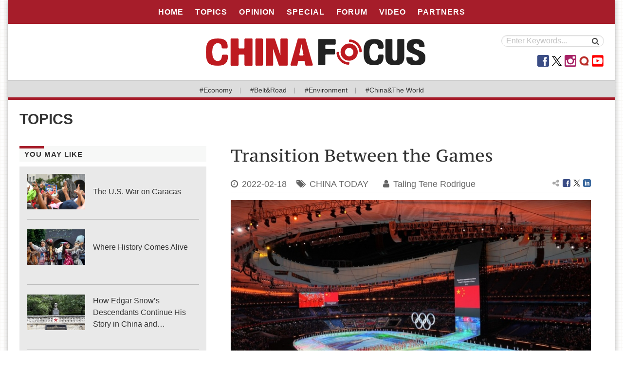

--- FILE ---
content_type: text/html; charset=UTF-8
request_url: http://www.cnfocus.com/transition-between-the-games/
body_size: 51527
content:
<!doctype html>
<html lang="en-US">

<head>
    <meta charset="UTF-8">
    <meta http-equiv="X-UA-Compatible" content="IE=edge" />
    <meta name="renderer" content="webkit|ie-comp|ie-stand" />
    <meta name="referrer" content="always" />
    <meta name="viewport" content="width=device-width, initial-scale=1 user-scalable=no">
    <link rel="profile" href="http://gmpg.org/xfn/11">
    <link rel="pingback" href="http://www.cnfocus.com/xmlrpc.php">
    <style id="kirki-css-vars">:root{}</style><title>Transition Between the Games &#8211; China Focus</title>
<link rel='dns-prefetch' href='//cdn.staticfile.org' />
<link rel='dns-prefetch' href='//s.w.org' />
<link rel="alternate" type="application/rss+xml" title="China Focus &raquo; Feed" href="http://www.cnfocus.com/feed/" />
<link rel="alternate" type="application/rss+xml" title="China Focus &raquo; Comments Feed" href="http://www.cnfocus.com/comments/feed/" />
		<script type="text/javascript">
			window._wpemojiSettings = {"baseUrl":"https:\/\/s.w.org\/images\/core\/emoji\/11\/72x72\/","ext":".png","svgUrl":"https:\/\/s.w.org\/images\/core\/emoji\/11\/svg\/","svgExt":".svg","source":{"concatemoji":"http:\/\/www.cnfocus.com\/wp-includes\/js\/wp-emoji-release.min.js"}};
			!function(a,b,c){function d(a,b){var c=String.fromCharCode;l.clearRect(0,0,k.width,k.height),l.fillText(c.apply(this,a),0,0);var d=k.toDataURL();l.clearRect(0,0,k.width,k.height),l.fillText(c.apply(this,b),0,0);var e=k.toDataURL();return d===e}function e(a){var b;if(!l||!l.fillText)return!1;switch(l.textBaseline="top",l.font="600 32px Arial",a){case"flag":return!(b=d([55356,56826,55356,56819],[55356,56826,8203,55356,56819]))&&(b=d([55356,57332,56128,56423,56128,56418,56128,56421,56128,56430,56128,56423,56128,56447],[55356,57332,8203,56128,56423,8203,56128,56418,8203,56128,56421,8203,56128,56430,8203,56128,56423,8203,56128,56447]),!b);case"emoji":return b=d([55358,56760,9792,65039],[55358,56760,8203,9792,65039]),!b}return!1}function f(a){var c=b.createElement("script");c.src=a,c.defer=c.type="text/javascript",b.getElementsByTagName("head")[0].appendChild(c)}var g,h,i,j,k=b.createElement("canvas"),l=k.getContext&&k.getContext("2d");for(j=Array("flag","emoji"),c.supports={everything:!0,everythingExceptFlag:!0},i=0;i<j.length;i++)c.supports[j[i]]=e(j[i]),c.supports.everything=c.supports.everything&&c.supports[j[i]],"flag"!==j[i]&&(c.supports.everythingExceptFlag=c.supports.everythingExceptFlag&&c.supports[j[i]]);c.supports.everythingExceptFlag=c.supports.everythingExceptFlag&&!c.supports.flag,c.DOMReady=!1,c.readyCallback=function(){c.DOMReady=!0},c.supports.everything||(h=function(){c.readyCallback()},b.addEventListener?(b.addEventListener("DOMContentLoaded",h,!1),a.addEventListener("load",h,!1)):(a.attachEvent("onload",h),b.attachEvent("onreadystatechange",function(){"complete"===b.readyState&&c.readyCallback()})),g=c.source||{},g.concatemoji?f(g.concatemoji):g.wpemoji&&g.twemoji&&(f(g.twemoji),f(g.wpemoji)))}(window,document,window._wpemojiSettings);
		</script>
		<style type="text/css">
img.wp-smiley,
img.emoji {
	display: inline !important;
	border: none !important;
	box-shadow: none !important;
	height: 1em !important;
	width: 1em !important;
	margin: 0 .07em !important;
	vertical-align: -0.1em !important;
	background: none !important;
	padding: 0 !important;
}
</style>
<link rel='stylesheet' id='enter_style-css'  href='http://www.cnfocus.com/wp-content/themes/ChinaFocus/front/dist/styles/main.css' type='text/css' media='all' />
<link rel='stylesheet' id='woocommerce_style-css'  href='http://www.cnfocus.com/wp-content/themes/ChinaFocus/front/dist/styles/woocommerce.css' type='text/css' media='all' />
<link rel='stylesheet' id='wprs_font_open_sans-css'  href='//cdn.staticfile.org/font-awesome/4.7.0/css/font-awesome.css' type='text/css' media='all' />
<link rel='stylesheet' id='enter_custom-css'  href='http://www.cnfocus.com/wp-content/themes/ChinaFocus/style.css' type='text/css' media='all' />
<script type='text/javascript' src='http://www.cnfocus.com/wp-includes/js/jquery/jquery.js'></script>
<script type='text/javascript' src='http://www.cnfocus.com/wp-includes/js/jquery/jquery-migrate.min.js'></script>
<link rel='https://api.w.org/' href='http://www.cnfocus.com/wp-json/' />
<link rel="EditURI" type="application/rsd+xml" title="RSD" href="http://www.cnfocus.com/xmlrpc.php?rsd" />
<link rel="wlwmanifest" type="application/wlwmanifest+xml" href="http://www.cnfocus.com/wp-includes/wlwmanifest.xml" /> 
<link rel='prev' title='US &#8216;Stands with the People of Afghanistan&#8217;… by Stealing Their Money?' href='http://www.cnfocus.com/us-stands-with-the-people-of-afghanistan-by-stealing-their/' />
<link rel='next' title='Lessons of the Mao-Nixon Meeting Should Never Be Forgotten' href='http://www.cnfocus.com/lessons-of-the-mao-nixon-meeting-should-never-be-forgotten/' />
<meta name="generator" content="WordPress 4.9.15" />
<link rel="canonical" href="http://www.cnfocus.com/transition-between-the-games/" />
<link rel='shortlink' href='http://www.cnfocus.com/?p=41697' />
<link rel="alternate" type="application/json+oembed" href="http://www.cnfocus.com/wp-json/oembed/1.0/embed?url=http%3A%2F%2Fwww.cnfocus.com%2Ftransition-between-the-games%2F" />
<link rel="alternate" type="text/xml+oembed" href="http://www.cnfocus.com/wp-json/oembed/1.0/embed?url=http%3A%2F%2Fwww.cnfocus.com%2Ftransition-between-the-games%2F&#038;format=xml" />
<meta name="generator" content="Piklist 1.0.11" />
<!-- Analytics by WP-Statistics v12.6.2 - https://wp-statistics.com/ -->
        <style type="text/css">
            
            .site-title a,
            .site-description,
            .navbar-default .navbar-nav > li > a {
                color: #ee3733;
            }

                    </style>
        <link rel="icon" href="http://www.cnfocus.com/wp-content/uploads/2018/02/cropped-o-32x32.png" sizes="32x32" />
<link rel="icon" href="http://www.cnfocus.com/wp-content/uploads/2018/02/cropped-o-192x192.png" sizes="192x192" />
<link rel="apple-touch-icon-precomposed" href="http://www.cnfocus.com/wp-content/uploads/2018/02/cropped-o-180x180.png" />
<meta name="msapplication-TileImage" content="http://www.cnfocus.com/wp-content/uploads/2018/02/cropped-o-270x270.png" />
    <meta name="theme-color" content="">
            <base target="_blank" />
    	
	<meta name="description" content="The most important legacy of the successful hosting of the Beijing 2022 is firstly ideological: the Chinese spirit. The feats of a 'dual Olympic city,' an 'AI Olympics' and a 'green Olympics' have been achieved thanks to the Chinese spirit, a spirit rooted in 5,000 years of ancestral values and wisdom." />
<meta name="keywords" content="Beijing 2022 Winter Olympic Games, CPC, multilateralism" />



	
</head>

<body class="post-template-default single single-post postid-41697 single-format-standard wp-custom-logo group-blog boxed-page">

<div id="site" canvas="container">

    <header id="header" class="clearfix style4 s-active-style2">
        
<div class="menu-bar u-width-100" role='navigation' data-spy='affix' data-offset-top='10'>
	<ul id="primary-menu" class="navbar-menu"><a target=_self href='/' class='navbar-item '>HOME</a><div class='navbar-item has-dropdown is-hoverable'><a target=_self href='http://www.cnfocus.com/category/topics/' class='navbar-link '>TOPICS</a><div class='navbar-dropdown is-boxed'><a target=_self href='http://www.cnfocus.com/category/topics/economy_watch/' class='navbar-item '>ECONOMY WATCH</a><a target=_self href='http://www.cnfocus.com/category/topics/politics/' class='navbar-item '>Politics</a><a target=_self href='http://www.cnfocus.com/category/topics/environment/' class='navbar-item '>Environment</a><a target=_self href='http://www.cnfocus.com/category/topics/the_world/' class='navbar-item '>China & The World</a><a target=_self href='http://www.cnfocus.com/category/topics/science_technology/' class='navbar-item '>Science & Technology</a><a target=_self href='http://www.cnfocus.com/category/world/' class='navbar-item '>World</a><a target=_self href='http://www.cnfocus.com/category/topics/Culture/' class='navbar-item '>Culture</a></div></div><div class='navbar-item has-dropdown is-hoverable'><a target=_self href='http://www.cnfocus.com/category/opinion/' class='navbar-link '>OPINION</a><div class='navbar-dropdown is-boxed'><a target=_self href='http://www.cnfocus.com/category/opinion/staff-reporters/' class='navbar-item '>Staff Reporters</a><a target=_self href='http://www.cnfocus.com/category/opinion/columnists/' class='navbar-item '>columnists</a><a target=_self href='http://www.cnfocus.com/category/opinion/contributors/' class='navbar-item '>contributors</a></div></div><div class='navbar-item has-dropdown is-hoverable'><a target=_self href='http://www.cnfocus.com/category/special-reports/' class='navbar-link '>SPECIAL</a><div class='navbar-dropdown is-boxed'><a target=_self href='http://www.cnfocus.com/category/global_governance_initiative/' class='navbar-item '>Global Governance Initiative</a><a target=_self href='http://www.cnfocus.com/category/my-understanding-of-china/' class='navbar-item '>My Understanding of China</a><a target=_self href='http://www.cnfocus.com/category/my-china-eye/' class='navbar-item '>My China Eye</a><a target=_self href='http://www.cnfocus.com/category/chines_modernization/' class='navbar-item '>CHINESE MODERNIZATION</a><a target=_self href='http://www.cnfocus.com/category/navigate-the-pacific/' class='navbar-item '>Navigate the Pacific</a><a target=_self href='http://www.cnfocus.com/category/human-rights-development/' class='navbar-item '>HUMAN RIGHTS DEVELOPMENT</a><a target=_self href='http://www.cnfocus.com/category/whole-process-people-s-democracy/' class='navbar-item '>Whole-Process Democracy</a><a target=_self href='http://www.cnfocus.com/category/the-governance-of-china/' class='navbar-item '>The Governance of China</a><a target=_self href='http://www.cnfocus.com/category/harmony-between-humanity-and-nature/' class='navbar-item '>HARMONY BETWEEN HUMANITY AND NATURE</a><a target=_self href='http://www.cnfocus.com/category/road-to-a-better-life/' class='navbar-item '>ROAD TO A BETTER LIFE</a><a target=_self href='http://www.cnfocus.com/category/br-initiative/' class='navbar-item '>Belt and Road</a><a target=_self href='http://www.cnfocus.com/category/npc-cppcc/' class='navbar-item '>NPC & CPPCC</a><a target=_self href='http://www.cnfocus.com/category/insight-talk/' class='navbar-item '>Insight Talk</a></div></div><a target=_self href='http://www.cnfocus.com/category/forum/' class='navbar-item '>FORUM</a><div class='navbar-item has-dropdown is-hoverable'><a target=_self href='http://www.cnfocus.com/category/video/' class='navbar-link '>VIDEO</a><div class='navbar-dropdown is-boxed'><a target=_self href='http://www.cnfocus.com/category/video/china-and-my-country/' class='navbar-item '>CHINA AND MY COUNTRY</a><a target=_self href='http://www.cnfocus.com/category/video/finding-answers-in-china/' class='navbar-item '>Finding Answers in China</a><a target=_self href='http://www.cnfocus.com/category/video/my-bond-and-my-country/' class='navbar-item '>My Bond and My Country</a><a target=_self href='http://www.cnfocus.com/category/video/china-in-numbers-video/' class='navbar-item '>China In Numbers</a><a target=_self href='http://www.cnfocus.com/category/video/others/' class='navbar-item '>Others</a></div></div><div class='navbar-item has-dropdown is-hoverable'><a target=_self href='http://www.cnfocus.com/category/cipgmedia/' class='navbar-link '>PARTNERS</a><div class='navbar-dropdown is-boxed'><a target=_self href='http://www.cnfocus.com/category/cipgmedia/china-org/' class='navbar-item '>CHINA.ORG.CN</a><a target=_self href='http://www.cnfocus.com/category/cipgmedia/beijing-review/' class='navbar-item '>BEIJING REVIEW</a><a target=_self href='http://www.cnfocus.com/category/cipgmedia/china-today/' class='navbar-item '>CHINA TODAY</a><a target=_self href='http://www.cnfocus.com/category/cipgmedia/china-pictorial/' class='navbar-item '>CHINA PICTORIAL</a><a target=_self href='http://www.cnfocus.com/category/cipgmedia/peoples-china/' class='navbar-item '>PEOPLE’S CHINA</a><a target=_self href='http://www.cnfocus.com/category/cipgmedia/china-report/' class='navbar-item '>CHINA REPORT</a></div></div></ul></div>

<nav class="navbar navbar-top is-white">

    <div class="brand-bar u-width-100">

        <div class="navbar-brand">

            <div id="navbarBurger" class="navbar-burger burger u-flex u-justify-center u-align-items-center is-hidden-tablet" data-target="primary-menu">

            </div>

            <div class="u-width-100 flex-center">

                <div class="is-hidden-mobile">
					<a href="http://www.cnfocus.com/" class="custom-logo-link" rel="home" itemprop="url"><img width="451" height="56" src="http://www.cnfocus.com/wp-content/uploads/2018/09/WechatIMG1195.png" class="custom-logo" alt="China Focus" itemprop="logo" /></a>                </div>

                <a href="http://www.cnfocus.com" class="custom-logo-link is-hidden-tablet" rel="home" itemprop="url">
                    <img width="451" height="55" src="http://www.cnfocus.com/wp-content/themes/ChinaFocus/front/dist/images/logo-white.png" class="custom-logo" alt="China Focus" itemprop="logo"></a>
            </div>

            <div id="navbarSearch" class="navbar-burger burger is-hidden-tabled u-flex u-justify-center u-align-items-center is-hidden-tablet"
                 data-target="c-search-bar-mobile">
                <i class="fa fa-search"></i>
            </div>

            <div id="c-search-bar-mobile" class="is-hidden-tablet">
		        <form action="http://www.cnfocus.com/" autocomplete="off" role="search" method="get" class="searchform">
    <div class="field has-addons">
        <div class="control">
            <input class="input" type="search" value="" name="s" id="s" placeholder="Enter Keywords...">
        </div>
        <div class="control">
            <button class="button is-text search-btn" type="submit"><i class="fa fa-search"></i> </button>
        </div>
    </div>
</form>


            </div>

        </div>

        <div class="navbar-end is-hidden-mobile">

            <div id="c-search-bar">
		        <form action="http://www.cnfocus.com/" autocomplete="off" role="search" method="get" class="searchform">
    <div class="field has-addons">
        <div class="control">
            <input class="input" type="search" value="" name="s" id="s" placeholder="Enter Keywords...">
        </div>
        <div class="control">
            <button class="button is-text search-btn" type="submit"><i class="fa fa-search"></i> </button>
        </div>
    </div>
</form>


            </div>

            <div class="c-share-icons is-hidden-mobile">
		        
<a class=" c-share-icon" href="https://www.facebook.com/ChinaFocus2015/" target="_blank" aria-label="">
    <img src="http://www.cnfocus.com/wp-content/themes/ChinaFocus/front/dist/images/facebook.svg" alt="Share to Facebook" />
</a>

<a class=" c-share-icon" href="https://twitter.com/China__Focus" target="_blank"
   aria-label="">
    <img src="http://www.cnfocus.com/wp-content/themes/ChinaFocus/front/dist/images/twitter.svg" alt="Share to Twitter" />
</a>

<a class=" c-share-icon" href="https://www.instagram.com/china__focus/" target="_blank" aria-label="">
    <img src="http://www.cnfocus.com/wp-content/themes/ChinaFocus/front/dist/images/instagram.svg" alt="Instagram" />
</a>

<a class=" c-share-icon" href="https://chinafocus.quora.com/" target="_blank" aria-label="">
    <img src="http://www.cnfocus.com/wp-content/themes/ChinaFocus/front/dist/images/qr.png" alt="Share to Quora" />
</a>

<a class=" c-share-icon" href="https://www.youtube.com/@ChinaFocusOfficial" target="_blank" aria-label="">
    <img src="http://www.cnfocus.com/wp-content/themes/ChinaFocus/front/dist/images/youtube.svg" alt="Share to Youtube" />
</a>
<!--<a class=" c-share-icon" href="https://www.instagram.com/china__focus/" target="_blank" aria-label="">-->
<!--    <img src="--><?//= wprs_asset( 'images/weibo.svg' ); ?><!--" alt="Weibo" />-->
<!--</a>-->

<!--<a class=" c-share-icon" href="#" target="_blank" aria-label="">-->
<!--    <img src="--><?//= wprs_asset( 'images/snapchat.svg' ); ?><!--" alt="Share to SnapChat" />-->
<!--</a>-->
<!---->
<!--<a class=" c-share-icon" href="https://plus.google.com/share?url=--><?//= $link; ?><!--" target="_blank" aria-label="">-->
<!--    <img src="--><?//= wprs_asset( 'images/google-plus.svg' ); ?><!--" alt="Share to Google Plus" />-->
<!--</a>-->
<!---->
<!--<button class="c-share-icon modal-button" aria-label="" data-target="js-wechat-share" aria-haspopup="true">-->
<!--    <img src="--><?//= wprs_asset( 'images/wechat.svg' ); ?><!--" alt="Share to Wechat" />-->
<!--</button>-->            </div>

        </div>

    </div>

</nav>


    <div class="weather-bar is-hidden-mobile">
        <div class="container">

            <!-- Top links -->
	        
                            <div class="c-toplinks">
		                                    <a href="http://www.cnfocus.com/category/topics/economy_watch/">#Economy</a>
		                                    <a href="http://www.cnfocus.com/category/special-reports/br-initiative/">#Belt&Road</a>
		                                    <a href="http://www.cnfocus.com/category/topics/environment/">#Environment</a>
		                                    <a href="http://www.cnfocus.com/category/topics/the_world/">#China&The World</a>
		                            </div>
            
        </div>
    </div>

    </header>
<!-- 
-->

    <section id="content" class="section  section-singular section-single section-opinion">
        <div class="container">

            <ol class="breadcrumbs" itemscope itemtype="http://schema.org/BreadcrumbList"><li itemprop="itemListElement" itemscope itemtype="http://schema.org/ListItem"><a href="http://www.cnfocus.com/" target="_self" itemscope="" itemtype="http://schema.org/WebPage" itemprop="item"><span itemprop="name">Home</span></a><meta itemprop="position" content="1" /></li><li itemprop="itemListElement" itemscope itemtype="http://schema.org/ListItem"><a href="http://www.cnfocus.com/category/topics/" target="_self" itemscope="" itemtype="http://schema.org/WebPage" itemprop="item"><span itemprop="name">TOPICS</span></a><meta itemprop="position" content="2" /></li><li itemprop="itemListElement" itemscope itemtype="http://schema.org/ListItem"><a href="http://www.cnfocus.com/transition-between-the-games/" target="_self" itemscope="" itemtype="http://schema.org/WebPage" itemprop="item"><span itemprop="name">Transition Between the Games</span></a><meta itemprop="position" content="3" /></li></ol>
            <div class="columns">

                <div id="primary" class="content-area column is-8-tablet is-8-desktop">
                    <main id="main" itemscope itemtype="http://schema.org/Article">

                        <meta itemscope itemprop="mainEntityOfPage" itemType="https://schema.org/WebPage"
                              itemid="http://www.cnfocus.com/transition-between-the-games/#main" />

                        
                            
                                <article itemprop="articleBody" class="entry-content">
	                                

                                    <h1 class="u-h1 u-mb-sm entry-title">Transition Between the Games</h1>

                                    
                                    <div class="entry-meta u-mb-md u-pb-sm">
                                        <span class="u-text-mute"><i class="fa fa-clock-o"></i>2022-02-18</span><div style="display:none">20220218</div>
                                        <span class="u-text-mute is-hidden-mobile"><i class="fa fa-tags"></i><ul class="post-categories">
	<li><a href="http://www.cnfocus.com/category/cipgmedia/china-today/" rel="category tag">CHINA TODAY</a></li>
	<li><a href="http://www.cnfocus.com/category/cipgmedia/ChinAfrica-cipgmedia/" rel="category tag">ChinAfrica</a></li>
	<li><a href="http://www.cnfocus.com/category/topics/the_world/" rel="category tag">China &amp; The World</a></li>
	<li><a href="http://www.cnfocus.com/category/topics/Culture/" rel="category tag">Culture</a></li></ul></span>
                                        <span class="u-text-mute"><i class="fa fa-user"></i>Taling Tene Rodrigue</span>
                                        <div class="pull-right">
                                            
<div class="dropdown is-right c-dropdown-share">
    <div class="dropdown-trigger">
        <i class="fa fa-share-alt"></i>
    </div>
    <div class="dropdown-menu" role="menu">
        <div class="dropdown-content">
            <div class="dropdown-item">

                <ul>

                    <li>
                        <a class="c-share-icon" href="https://facebook.com/sharer/sharer.php?u=http://www.cnfocus.com/transition-between-the-games/" target="_blank"
                           aria-label="">
                            <img src="http://www.cnfocus.com/wp-content/themes/ChinaFocus/front/dist/images/facebook.svg" alt="Share to Facebook" />
                            Facebook
                        </a>
                    </li>

                    <li>
                        <a class="c-share-icon"
                           href="https://twitter.com/intent/tweet/?text=Transition Between the Games&amp;url=http://www.cnfocus.com/transition-between-the-games/"
                           target="_blank" aria-label="">
                            <img src="http://www.cnfocus.com/wp-content/themes/ChinaFocus/front/dist/images/twitter.svg" alt="Share to Facebook" />
                            Twitter
                        </a>
                    </li>

                    <li>
                        <a class="c-share-icon"
                           href="https://www.linkedin.com/shareArticle?mini=true&url=http://www.cnfocus.com/transition-between-the-games/&title=Transition Between the Games&summary=&source="
                           target="_blank" aria-label="">
                            <img src="http://www.cnfocus.com/wp-content/themes/ChinaFocus/front/dist/images/linkedin.svg" alt="Share to Facebook" />
                            Linkedin
                        </a>
                    </li>

<!--                    <li>-->
<!--                        <a class="c-share-icon" href="http://service.weibo.com/share/share.php?url=--><?//= $link; ?><!--appkey=1343713053&searchPic=true&title=--><?//= $title; ?><!--"-->
<!--                           target="_blank" aria-label="">-->
<!--                            <img src="--><?//= wprs_asset( 'images/weibo.svg' ); ?><!--" alt="Share to Weibo" />-->
<!--                            Weibo-->
<!--                        </a>-->
<!--                    </li>-->

                    <li>
                        <a class="c-share-icon" href="https://plus.google.com/share?url=http://www.cnfocus.com/transition-between-the-games/" target="_blank"
                           aria-label="">
                            <img src="http://www.cnfocus.com/wp-content/themes/ChinaFocus/front/dist/images/google-plus.svg" alt="Share to Facebook" />
                            Google +
                        </a>
                    </li>

                    <li>
                        <button class="c-share-icon modal-button"
                           data-target="js-wechat-share"
                           aria-haspopup="true"
                           href="#"
                           aria-label="">
                            <img src="http://www.cnfocus.com/wp-content/themes/ChinaFocus/front/dist/images/wechat.svg" alt="Share to Facebook" />
                            Wechat
                        </button>
                    </li>

                </ul>
            </div>
        </div>
    </div>
</div>

<div class="c-share-show is-hidden-mobile">
    <a class=" c-share-icon" href="https://facebook.com/sharer/sharer.php?u=http://www.cnfocus.com/transition-between-the-games/" target="_blank" aria-label="">
        <img src="http://www.cnfocus.com/wp-content/themes/ChinaFocus/front/dist/images/facebook.svg" alt="Share to Facebook" />
    </a>

    <a class="c-share-icon is-hidden-mobile"
       href="https://twitter.com/intent/tweet/?text=Transition Between the Games&amp;url=http://www.cnfocus.com/transition-between-the-games/"
       target="_blank" aria-label="">
        <img src="http://www.cnfocus.com/wp-content/themes/ChinaFocus/front/dist/images/twitter.svg" alt="Share to Facebook" />
    </a>

    <a class="c-share-icon is-hidden-mobile"
       href="https://www.linkedin.com/shareArticle?mini=true&url=http://www.cnfocus.com/transition-between-the-games/&title=Transition Between the Games&summary=&source="
       target="_blank" aria-label="">
        <img src="http://www.cnfocus.com/wp-content/themes/ChinaFocus/front/dist/images/linkedin.svg" alt="Share to Facebook" />
    </a>
</div>                                        </div>
                                    </div>

	                                <div class="entry-thumbnail u-mb-lg">
                                        <figure class="image is-790by474 is-5by3"><img width="790" height="474" src="http://www.cnfocus.com/wp-content/uploads/2022/02/dong-ao-28-790x474.jpg" class="attachment-790x474x1 size-790x474x1" alt="" /></figure>                                    </div>
                                  
                                                                            <div class="entry-summary">
                                            <p>The most important legacy of the successful hosting of the Beijing 2022 is firstly ideological: the Chinese spirit. The feats of a &#8216;dual Olympic city,&#8217; an &#8216;AI Olympics&#8217; and a &#8216;green Olympics&#8217; have been achieved thanks to the Chinese spirit, a spirit rooted in 5,000 years of ancestral values and wisdom.</p>
                                        </div>
                                    
                                    <div class="entry-content typo">
                                        <p>In 14 years, from the Beijing 2008 Olympics to the Beijing 2022 Winter Olympics, China has achieved tremendous development and changes, and holds an important position in the world in science and technology, culture, commerce, politics, sports and other fields. But back in 2008, China&#8217;s economy was still in its infancy in many respects.</p>
<p>Today, great changes have taken place in China&#8217;s economic and social landscape. It is noteworthy that international events such as the Olympic Games, the Winter Olympics and the World Cup are variables that show a country&#8217;s strength and growth momentum. China&#8217;s economy has shifted from a stage of rapid growth to a stage of high-quality development. We can see some of these changes by comparing the Beijing 2008 and the Beijing 2022.</p>
<p>Ideologically, the Beijing 2008 is focused more on letting people know about traditional Chinese culture, while the Beijing 2022 is focused on the common spirit and the concept of community with a shared future for mankind. This reflects at the same time the cultural self-confidence and a determined spirit of togetherness. China is open and ready to embrace the world for cooperation, co-development and co-prosperity.</p>
<p>Technologically, the 5G technology, VR, cloud computing, artificial intelligence, etc. are major innovations not only for this Winter Olympics in China, but for the world events in general. At Beijing 2022 Winter Olympics, all the transmissions are based on 5G technology, using ultra high-definition 8K technology. Other high-tech applications include the 5G cloud broadcasting, intelligent command and dispatching, 5G+ BeiDou smart vehicle networking, and smart medical care, which is very practical in the context of COVID-19 pandemic. The Beijing 2022 really deserves its appellation of &#8220;AI Olympics.&#8221;</p>
<p>The Beijing 2022 demonstrates the great leadership and wise decision of the Communist Party of China (CPC) to host the Games while keeping COVID out. The successful hosting of the Winter Olympics in China is a signal that China has overcome the pandemic and returned to normal life. China&#8217;s vaccines are also playing an important role in the global fight against COVID-19, as evidenced by the successful opening of the Beijing Winter Olympics.</p>
<figure id="attachment_41593" style="width: 700px" class="wp-caption aligncenter"><a href="http://www.cnfocus.com/wp-content/uploads/2022/01/dong-ao-20.jpg"><img class="wp-image-41593" src="http://www.cnfocus.com/wp-content/uploads/2022/01/dong-ao-20.jpg" alt="" width="700" height="467" /></a><figcaption class="wp-caption-text">Foreign volunteers pose for a group photo at Wukesong Sports Center in Beijing, Dec. 30, 2021. (Photo/Xinhua)</figcaption></figure>
<p>Let me mention that my county Cameroon just hosted the 33rd African Cup of Nation that gathered 24 African national teams as well as hundreds of thousands of fans and supporters from around the world. We understand the challenges of hosting major competitions in this pandemic context, and therefore we say bravo to China and to the CPC.</p>
<p>It is worth mentioning that our world is going through a geopolitical crisis, fueled by some global powers’ attitudes of protectionism and unilateralism. This has created a negative atmosphere and has shaken the world order. But this did not stop China from growing its international influence, backed by a real development momentum. With their hard work, Chinese people have made tremendous contribution to the world’s overall development, peace and stability.</p>
<p>But unfortunately, not everyone wants to acknowledge this; some critics would go to any lengths to deny the spirit of fair play, mutual understanding, friendship and solidarity brought by this Beijing Winter Olympic Games. The “boycott attempts” are purely “political games” and have nothing to do with Olympic Games. Using sport to express political opinion is simply despicable.</p>
<p>To be honest, supporters of China far outnumber the critics. More than 30 international dignitaries from across the world have expressed their solidarity and support to China by attending the opening ceremony of the Beijing 2022, and I believe that if it wasn’t for the pandemic making travel a little more complicated in some countries, many more high-ranking personalities from Africa, Asia, Europe and Americas would have attended such a big event.</p>
<p>In my view, the most important legacy of the successful hosting of the Beijing 2022 is firstly ideological: the Chinese spirit. The feats of a “dual Olympic city,” an “AI Olympics” and a “green Olympics” have been achieved thanks to the Chinese spirit, a spirit rooted in 5,000 years of ancestral values and wisdom.</p>
<p>Secondly, I would mention the commitment to opening up displayed by China through this Winter Olympics. “One China, One World, One Future for All Mankind” is clearly the message sent. The spirit of the Beijing 2022 binds us to work together to make this world a better place for the entire human race.</p>
<p>&nbsp;</p>
<p><em>The author is a lecturer, research fellow, secretary general of the Center for African Film &amp; TV, and vice director of the Center for Francophones Studies, Institute of African Studies, Zhejiang Normal University, China.</em></p>
                                    </div>

                                    <div class="clearfix">

                                        
                                        <div class="level is-mobile c-post-info u-width-100">
                                            <div class="level-left">
                                                <ul class="post-categories">
	<li><a href="http://www.cnfocus.com/category/cipgmedia/china-today/" rel="category tag">CHINA TODAY</a></li>
	<li><a href="http://www.cnfocus.com/category/cipgmedia/ChinAfrica-cipgmedia/" rel="category tag">ChinAfrica</a></li>
	<li><a href="http://www.cnfocus.com/category/topics/the_world/" rel="category tag">China &amp; The World</a></li>
	<li><a href="http://www.cnfocus.com/category/topics/Culture/" rel="category tag">Culture</a></li></ul>                                            </div>
                                        </div>

                                        <div class="c-mobile-share">
                                            
<a class="c-share-icon" href="https://facebook.com/sharer/sharer.php?u=http://www.cnfocus.com/transition-between-the-games/" target="_blank" aria-label="">
    <img src="http://www.cnfocus.com/wp-content/themes/ChinaFocus/front/dist/images/facebook.svg" alt="Share to Facebook" />
</a>

<a class="c-share-icon" href="https://twitter.com/intent/tweet/?text=Transition Between the Games&amp;url=http://www.cnfocus.com/transition-between-the-games/" target="_blank"
   aria-label="">
    <img src="http://www.cnfocus.com/wp-content/themes/ChinaFocus/front/dist/images/twitter.svg" alt="Share to Twitter" />
</a>

<a class=" c-share-icon" href="https://www.instagram.com/china__focus/" target="_blank" aria-label="">
    <img src="http://www.cnfocus.com/wp-content/themes/ChinaFocus/front/dist/images/instagram.svg" alt="Instagram" />
</a>

<a class=" c-share-icon" href="https://chinafocus.quora.com/" target="_blank" aria-label="">
    <img src="http://www.cnfocus.com/wp-content/themes/ChinaFocus/front/dist/images/qr.png" alt="Share to Quora" />
</a>

<a class=" c-share-icon" href="https://www.youtube.com/@ChinaFocusOfficial" target="_blank" aria-label="">
    <img src="http://www.cnfocus.com/wp-content/themes/ChinaFocus/front/dist/images/youtube.svg" alt="Share to Youtube" />
</a>
<!-- <button class="c-share-icon modal-button" aria-label="" data-target="js-wechat-share" aria-haspopup="true"> -->
<!--    <img src="http://www.cnfocus.com/wp-content/themes/ChinaFocus/front/dist/images/wechat.svg" alt="Share to Wechat" /> -->
<!-- </button> -->                                        </div>

                                    </div>

                                </article>

                                
<div id="comments" class="comments-area">

	
	
	
</div>

                                                    
                    </main>
                </div>

                

    
<div class="column is-4 is-hidden-mobile">
    <div class="c-heading c-heading--side">
        You May Like
    </div>

    <div class="c-post-media-list c-sidebar">

		
		
            <div class="media u-align-items-center media-nosep">
                <div class="media-left">
                    <a href="http://www.cnfocus.com/the-u-s-war-on-caracas/">
						<figure class="image is-120by73 is-120by73"><img width="120" height="73" src="http://www.cnfocus.com/wp-content/uploads/2026/01/ScreenShot_2026-01-14_160247_963-120x73.png" class="attachment-120x73x1 size-120x73x1" alt="" /></figure>                    </a>
                </div>

                <div class="media-content">
                    <a class="media-title" href="http://www.cnfocus.com/the-u-s-war-on-caracas/">
						The U.S. War on Caracas                    </a>
                </div>
            </div>

		
            <div class="media u-align-items-center media-nosep">
                <div class="media-left">
                    <a href="http://www.cnfocus.com/where-history-comes-alive/">
						<figure class="image is-120by73 is-120by73"><img width="120" height="73" src="http://www.cnfocus.com/wp-content/uploads/2024/03/20231002011e7c5f906d4dacbd4b9de2e59f2c9d_XxjwshE007011_20231002_CBMFN0A001-120x73.jpg" class="attachment-120x73x1 size-120x73x1" alt="" /></figure>                    </a>
                </div>

                <div class="media-content">
                    <a class="media-title" href="http://www.cnfocus.com/where-history-comes-alive/">
						Where History Comes Alive                    </a>
                </div>
            </div>

		
            <div class="media u-align-items-center media-nosep">
                <div class="media-left">
                    <a href="http://www.cnfocus.com/how-edgar-snow-s-descendants-continue-his-story-in-china/">
						<figure class="image is-120by73 is-120by73"><img width="120" height="73" src="http://www.cnfocus.com/wp-content/uploads/2026/01/202507212b08652818cc45a089aeb30eb7abb6fa_XxjidwE007031_20250721_CBMFN0A004-120x73.jpg" class="attachment-120x73x1 size-120x73x1" alt="" /></figure>                    </a>
                </div>

                <div class="media-content">
                    <a class="media-title" href="http://www.cnfocus.com/how-edgar-snow-s-descendants-continue-his-story-in-china/">
						How Edgar Snow&#8217;s Descendants Continue His Story in China and&hellip;                    </a>
                </div>
            </div>

		
            <div class="media u-align-items-center media-nosep">
                <div class="media-left">
                    <a href="http://www.cnfocus.com/winter-sunshine-rok-buttresses-ties-with-china/">
						<figure class="image is-120by73 is-120by73"><img width="120" height="73" src="http://www.cnfocus.com/wp-content/uploads/2026/01/118273664_4f8e1bc2-b055-4302-bcf0-ee80bd63ea1c-120x73.png" class="attachment-120x73x1 size-120x73x1" alt="" /></figure>                    </a>
                </div>

                <div class="media-content">
                    <a class="media-title" href="http://www.cnfocus.com/winter-sunshine-rok-buttresses-ties-with-china/">
						Winter Sunshine: ROK Buttresses Ties with China                    </a>
                </div>
            </div>

		
            <div class="media u-align-items-center media-nosep">
                <div class="media-left">
                    <a href="http://www.cnfocus.com/fresh-arrival/">
						<figure class="image is-120by73 is-120by73"><img width="120" height="73" src="http://www.cnfocus.com/wp-content/uploads/2026/01/138539135_15731922944831n-120x73.jpg" class="attachment-120x73x1 size-120x73x1" alt="" /></figure>                    </a>
                </div>

                <div class="media-content">
                    <a class="media-title" href="http://www.cnfocus.com/fresh-arrival/">
						Fresh Arrival                    </a>
                </div>
            </div>

		
            <div class="media u-align-items-center media-nosep">
                <div class="media-left">
                    <a href="http://www.cnfocus.com/china-s-economic-resilience-an-overview-in-2025/">
						<figure class="image is-120by73 is-120by73"><img width="120" height="73" src="http://www.cnfocus.com/wp-content/uploads/2026/01/118262500_65bfca5b-b602-479b-9f1d-834a71255ad6-120x73.jpg" class="attachment-120x73x1 size-120x73x1" alt="" /></figure>                    </a>
                </div>

                <div class="media-content">
                    <a class="media-title" href="http://www.cnfocus.com/china-s-economic-resilience-an-overview-in-2025/">
						China&#8217;s Economic Resilience: An Overview in 2025                    </a>
                </div>
            </div>

		
            <div class="media u-align-items-center media-nosep">
                <div class="media-left">
                    <a href="http://www.cnfocus.com/chinese-video-games-turn-cultural-heritage-into-global/">
						<figure class="image is-120by73 is-120by73"><img width="120" height="73" src="http://www.cnfocus.com/wp-content/uploads/2026/01/118267929_251e456f-a71a-4162-87ed-6ef09ee669d2-120x73.jpg" class="attachment-120x73x1 size-120x73x1" alt="" /></figure>                    </a>
                </div>

                <div class="media-content">
                    <a class="media-title" href="http://www.cnfocus.com/chinese-video-games-turn-cultural-heritage-into-global/">
						Chinese Video Games Turn Cultural Heritage Into Global Advantage                    </a>
                </div>
            </div>

		
            <div class="media u-align-items-center media-nosep">
                <div class="media-left">
                    <a href="http://www.cnfocus.com/the-donroe-doctrine-a-21stcentury-recasting-of-monroe/">
						<figure class="image is-120by73 is-120by73"><img width="120" height="73" src="http://www.cnfocus.com/wp-content/uploads/2026/01/202511118ed18890cb6c4e34979746fd3bbfe6ca_XxjidwE000001_20251111_CBMFN0A004-120x73.jpg" class="attachment-120x73x1 size-120x73x1" alt="" /></figure>                    </a>
                </div>

                <div class="media-content">
                    <a class="media-title" href="http://www.cnfocus.com/the-donroe-doctrine-a-21stcentury-recasting-of-monroe/">
						The Donroe Doctrine: A 21st-century Recasting of Monroe Doctrine                    </a>
                </div>
            </div>

				
    </div>
</div>


            </div>
        </div>
    </section>

<footer id="footer" class="section">

    <div id="m-site-footer" class="container m-site-footer">

        <div class="columns">

            <div class="column is-3 is-hidden-mobile">
                <div class="c-footer-logo">
                    <img src="http://www.cnfocus.com/wp-content/themes/ChinaFocus/front/dist/images/2021logo-mini.png" alt="China Focus" />
                </div>
            </div>

            <div class="column is-3 is-hidden-tablet">
                <div class="c-footer-more">
                    Explore More
                </div>
            </div>

            <div class="column is-9">
				
				                    <div class="columns is-mobile m-sidebar-footer">
						<aside class="widget-1 widget-odd column is-is-one-fifth"><div id="nav_menu-2" class="widget-1 widget-odd widget_nav_menu"><h3 class="widget-title"><span>TOPICS</span></h3><div class="menu-topics-container"><ul id="menu-topics" class="menu"><li id="menu-item-8327" class="menu-item menu-item-type-taxonomy menu-item-object-category menu-item-8327 menu-item-43-revision-v1 first-menu-item"><a href="http://www.cnfocus.com/category/topics/economy_watch/">ECONOMY WATCH</a></li>
<li id="menu-item-8325" class="menu-item menu-item-type-taxonomy menu-item-object-category menu-item-8325 menu-item- "><a href="http://www.cnfocus.com/category/topics/politics/">Politics</a></li>
<li id="menu-item-19184" class="menu-item menu-item-type-taxonomy menu-item-object-category menu-item-19184 menu-item- "><a href="http://www.cnfocus.com/category/topics/environment/">Environment</a></li>
<li id="menu-item-8324" class="menu-item menu-item-type-taxonomy menu-item-object-category current-post-ancestor current-menu-parent current-post-parent menu-item-8324 menu-item- "><a href="http://www.cnfocus.com/category/topics/the_world/">China &#038; The World</a></li>
<li id="menu-item-8329" class="menu-item menu-item-type-taxonomy menu-item-object-category menu-item-8329 menu-item- last-menu-item"><a href="http://www.cnfocus.com/category/topics/science_technology/">Science &#038; Technology</a></li>
</ul></div></aside><aside class="widget-2 widget-even widget-alt column is-is-one-fifth"><div id="nav_menu-4" class="widget-2 widget-even widget-alt widget_nav_menu"><h3 class="widget-title"><span>SERVICES</span></h3><div class="menu-services-container"><ul id="menu-services" class="menu"><li id="menu-item-8197" class="menu-item menu-item-type-custom menu-item-object-custom menu-item-8197 menu-item-work-in-china first-menu-item"><a href="http://english.gov.cn/services/workinchina/">WORK IN CHINA</a></li>
<li id="menu-item-8198" class="menu-item menu-item-type-custom menu-item-object-custom menu-item-8198 menu-item-visit-china "><a href="http://english.gov.cn/services/visitchina/">VISIT CHINA</a></li>
<li id="menu-item-9966" class="menu-item menu-item-type-custom menu-item-object-custom menu-item-9966 menu-item-work-with-us last-menu-item"><a href="http://www.cnfocus.com/china-focus-recruitment/">WORK WITH US</a></li>
</ul></div></aside><aside class="widget-3 widget-odd column is-is-one-fifth"><div id="nav_menu-5" class="widget-3 widget-odd widget_nav_menu"><h3 class="widget-title"><span>MORE</span></h3><div class="menu-more-container"><ul id="menu-more" class="menu"><li id="menu-item-64021" class="menu-item menu-item-type-custom menu-item-object-custom menu-item-64021 menu-item-about-us first-menu-item"><a href="http://www.cnfocus.com/aboutus/">ABOUT US</a></li>
<li id="menu-item-8190" class="menu-item menu-item-type-custom menu-item-object-custom menu-item-8190 menu-item-contact-us last-menu-item"><a href="http://www.cnfocus.com/aboutus/">CONTACT US</a></li>
</ul></div></aside><aside class="widget-4 widget-even widget-alt column is-is-one-fifth"><div id="nav_menu-6" class="widget-4 widget-even widget-alt widget_nav_menu"><h3 class="widget-title"><span>CIPG MEDIA</span></h3><div class="menu-cipg-media-container"><ul id="menu-cipg-media" class="menu"><li id="menu-item-8382" class="menu-item menu-item-type-custom menu-item-object-custom menu-item-8382 menu-item-china-org first-menu-item"><a href="http://www.china.org.cn/">CHINA.ORG.CN</a></li>
<li id="menu-item-8383" class="menu-item menu-item-type-custom menu-item-object-custom menu-item-8383 menu-item-beijing-review "><a href="http://www.bjreview.com/">BEIJING REVIEW</a></li>
<li id="menu-item-8384" class="menu-item menu-item-type-custom menu-item-object-custom menu-item-8384 menu-item-china-today "><a href="http://www.chinatoday.com.cn/ctenglish/">CHINA TODAY</a></li>
<li id="menu-item-8385" class="menu-item menu-item-type-custom menu-item-object-custom menu-item-8385 menu-item-china-pictorial "><a href="http://china-pictorial.com.cn/">CHINA PICTORIAL</a></li>
<li id="menu-item-8387" class="menu-item menu-item-type-custom menu-item-object-custom menu-item-8387 menu-item-peoples-china "><a href="http://www.peoplechina.com.cn">PEOPLE`S CHINA</a></li>
<li id="menu-item-8386" class="menu-item menu-item-type-custom menu-item-object-custom menu-item-8386 menu-item-china-report last-menu-item"><a href="https://chinareportasean.com/blog/">CHINA REPORT</a></li>
</ul></div></aside>                    </div>
				            </div>
        </div>

        <div class="c-footer-shares is-hidden-tablet has-text-centered">
            <div class="u-mb-lg">
				
<a class="c-share-icon" href="https://facebook.com/sharer/sharer.php?u=http://www.cnfocus.com/transition-between-the-games/" target="_blank" aria-label="">
    <img src="http://www.cnfocus.com/wp-content/themes/ChinaFocus/front/dist/images/facebook.svg" alt="Share to Facebook" />
</a>

<a class="c-share-icon" href="https://twitter.com/intent/tweet/?text=Transition Between the Games&amp;url=http://www.cnfocus.com/transition-between-the-games/" target="_blank"
   aria-label="">
    <img src="http://www.cnfocus.com/wp-content/themes/ChinaFocus/front/dist/images/twitter.svg" alt="Share to Twitter" />
</a>

<a class=" c-share-icon" href="https://www.instagram.com/china__focus/" target="_blank" aria-label="">
    <img src="http://www.cnfocus.com/wp-content/themes/ChinaFocus/front/dist/images/instagram.svg" alt="Instagram" />
</a>

<a class=" c-share-icon" href="https://chinafocus.quora.com/" target="_blank" aria-label="">
    <img src="http://www.cnfocus.com/wp-content/themes/ChinaFocus/front/dist/images/qr.png" alt="Share to Quora" />
</a>

<a class=" c-share-icon" href="https://www.youtube.com/@ChinaFocusOfficial" target="_blank" aria-label="">
    <img src="http://www.cnfocus.com/wp-content/themes/ChinaFocus/front/dist/images/youtube.svg" alt="Share to Youtube" />
</a>
<!-- <button class="c-share-icon modal-button" aria-label="" data-target="js-wechat-share" aria-haspopup="true"> -->
<!--    <img src="http://www.cnfocus.com/wp-content/themes/ChinaFocus/front/dist/images/wechat.svg" alt="Share to Wechat" /> -->
<!-- </button> -->            </div>
        </div>

        <div class="m-site-info">
            <div class="c-footer-sep">
                <span><img src="http://www.cnfocus.com/wp-content/themes/ChinaFocus/front/dist/images/2021logo-mini.png" alt="China Focus" /></span>
            </div>
            <div class="text-center">
	            China Focus is a brand belongs to China.org.cn. All Rights Reserved.
                <! --&copy Copyright 2026 Eastern Light Productions. All Rights Reserved. -->
            </div>
        </div>

    </div>
</footer>

</div>

<a href="#" class="back-to-top" data-mobile=true>
    <div class="c-to-top">
        <svg t="1534988648807" class="icon" style="" viewBox="0 0 1024 1024" version="1.1" xmlns="http://www.w3.org/2000/svg" p-id="9631" xmlns:xlink="http://www.w3.org/1999/xlink" width="32" height="32"><defs><style type="text/css"></style></defs><path d="M512 427.4 512 427.4 512 427.4l348.4 334.4c8.6 8.4 22.8 8.2 31.6-0.4l61.2-59.8c8.8-8.6 9-22.6 0.4-31L528.2 262.2c-4.4-4.4-10.4-6.4-16.2-6-6-0.2-11.8 1.8-16.2 6L70.4 670.6c-8.6 8.4-8.4 22.4 0.4 31L132 761.4c8.8 8.6 23 8.8 31.6 0.4L512 427.4z" p-id="9632" fill="#A61D2A"></path></svg>
    </div>
</a>

<script type='text/javascript' src='http://www.cnfocus.com/wp-content/themes/ChinaFocus/front/dist/scripts/slick.js'></script>
<script type='text/javascript' src='http://www.cnfocus.com/wp-content/themes/ChinaFocus/front/dist/scripts/popup.js'></script>
<script type='text/javascript' src='http://www.cnfocus.com/wp-includes/js/imagesloaded.min.js'></script>
<script type='text/javascript' src='http://www.cnfocus.com/wp-includes/js/masonry.min.js'></script>
<script type='text/javascript'>
/* <![CDATA[ */
var screenReaderText = {"ajaxurl":"http:\/\/www.cnfocus.com\/wp-admin\/admin-ajax.php"};
/* ]]> */
</script>
<script type='text/javascript' src='http://www.cnfocus.com/wp-content/themes/ChinaFocus/front/dist/scripts/main.js'></script>
<script type='text/javascript' src='http://www.cnfocus.com/wp-includes/js/wp-embed.min.js'></script>

<!-- This website is powered by Piklist. Learn more at https://piklist.com/ -->

<script>
    jQuery(document).ready(function ($) {
        $('.device-xs .widget_nav_menu .widget-title, .device-xxs .widget_nav_menu .widget-title').on('click', function () {
            if ($(this).hasClass('is-active')) {
                $(this).parent().find('ul.menu').hide();
                $(this).removeClass('is-active');
            } else {
                $(this).parent().parent().parent().find('.menu:visible').hide();
                $(this).parent().parent().parent().find('.widget-title').removeClass('is-active');
                $(this).parent().find('ul.menu').show();
                $(this).addClass('is-active');
            }
        });

        $('#qrcode').qrcode("http://www.cnfocus.com/transition-between-the-games/");

    });
</script>

<div id="js-wechat-share" class="modal c-wechat-share">
    <div class="modal-background"></div>
    <div class="modal-content">
        <div id="qrcode" class="is-hidden-mobile"></div>
        <div class="notification is-danger">
                            Use Wechat scan the qrcode, then share to friend or feed.
                    </div>
    </div>
    <button class="modal-close is-large" aria-label="close"></button>
</div>

</body>

</html>

--- FILE ---
content_type: application/javascript
request_url: http://www.cnfocus.com/wp-content/themes/ChinaFocus/front/dist/scripts/main.js
body_size: 102587
content:
if(function(t){"use strict";t.fn.fitVids=function(e){var i={customSelector:null,ignore:null};if(!document.getElementById("fit-vids-style")){var n=document.head||document.getElementsByTagName("head")[0],o=document.createElement("div");o.innerHTML='<p>x</p><style id="fit-vids-style">.fluid-width-video-wrapper{width:100%;position:relative;padding:0;}.fluid-width-video-wrapper iframe,.fluid-width-video-wrapper object,.fluid-width-video-wrapper embed {position:absolute;top:0;left:0;width:100%;height:100%;}</style>',n.appendChild(o.childNodes[1])}return e&&t.extend(i,e),this.each(function(){var e=['iframe[src*="player.vimeo.com"]','iframe[src*="youtube.com"]','iframe[src*="youtube-nocookie.com"]','iframe[src*="kickstarter.com"][src*="video.html"]',"object","embed"];i.customSelector&&e.push(i.customSelector);var n=".fitvidsignore";i.ignore&&(n=n+", "+i.ignore);var o=t(this).find(e.join(","));o=o.not("object object"),o=o.not(n),o.each(function(){var e=t(this);if(!(e.parents(n).length>0||"embed"===this.tagName.toLowerCase()&&e.parent("object").length||e.parent(".fluid-width-video-wrapper").length)){e.css("height")||e.css("width")||!isNaN(e.attr("height"))&&!isNaN(e.attr("width"))||(e.attr("height",9),e.attr("width",16));var i="object"===this.tagName.toLowerCase()||e.attr("height")&&!isNaN(parseInt(e.attr("height"),10))?parseInt(e.attr("height"),10):e.height(),o=isNaN(parseInt(e.attr("width"),10))?e.width():parseInt(e.attr("width"),10),r=i/o;if(!e.attr("name")){var s="fitvid"+t.fn.fitVids._count;e.attr("name",s),t.fn.fitVids._count++}e.wrap('<div class="fluid-width-video-wrapper"></div>').parent(".fluid-width-video-wrapper").css("padding-top",100*r+"%"),e.removeAttr("height").removeAttr("width")}})})},t.fn.fitVids._count=0}(window.jQuery||window.Zepto),jQuery.easing.jswing=jQuery.easing.swing,jQuery.extend(jQuery.easing,{def:"easeOutQuad",swing:function(t,e,i,n,o){return jQuery.easing[jQuery.easing.def](t,e,i,n,o)},easeInQuad:function(t,e,i,n,o){return n*(e/=o)*e+i},easeOutQuad:function(t,e,i,n,o){return-n*(e/=o)*(e-2)+i},easeInOutQuad:function(t,e,i,n,o){return(e/=o/2)<1?n/2*e*e+i:-n/2*(--e*(e-2)-1)+i},easeInCubic:function(t,e,i,n,o){return n*(e/=o)*e*e+i},easeOutCubic:function(t,e,i,n,o){return n*((e=e/o-1)*e*e+1)+i},easeInOutCubic:function(t,e,i,n,o){return(e/=o/2)<1?n/2*e*e*e+i:n/2*((e-=2)*e*e+2)+i},easeInQuart:function(t,e,i,n,o){return n*(e/=o)*e*e*e+i},easeOutQuart:function(t,e,i,n,o){return-n*((e=e/o-1)*e*e*e-1)+i},easeInOutQuart:function(t,e,i,n,o){return(e/=o/2)<1?n/2*e*e*e*e+i:-n/2*((e-=2)*e*e*e-2)+i},easeInQuint:function(t,e,i,n,o){return n*(e/=o)*e*e*e*e+i},easeOutQuint:function(t,e,i,n,o){return n*((e=e/o-1)*e*e*e*e+1)+i},easeInOutQuint:function(t,e,i,n,o){return(e/=o/2)<1?n/2*e*e*e*e*e+i:n/2*((e-=2)*e*e*e*e+2)+i},easeInSine:function(t,e,i,n,o){return-n*Math.cos(e/o*(Math.PI/2))+n+i},easeOutSine:function(t,e,i,n,o){return n*Math.sin(e/o*(Math.PI/2))+i},easeInOutSine:function(t,e,i,n,o){return-n/2*(Math.cos(Math.PI*e/o)-1)+i},easeInExpo:function(t,e,i,n,o){return 0==e?i:n*Math.pow(2,10*(e/o-1))+i},easeOutExpo:function(t,e,i,n,o){return e==o?i+n:n*(1-Math.pow(2,-10*e/o))+i},easeInOutExpo:function(t,e,i,n,o){return 0==e?i:e==o?i+n:(e/=o/2)<1?n/2*Math.pow(2,10*(e-1))+i:n/2*(2-Math.pow(2,-10*--e))+i},easeInCirc:function(t,e,i,n,o){return-n*(Math.sqrt(1-(e/=o)*e)-1)+i},easeOutCirc:function(t,e,i,n,o){return n*Math.sqrt(1-(e=e/o-1)*e)+i},easeInOutCirc:function(t,e,i,n,o){return(e/=o/2)<1?-n/2*(Math.sqrt(1-e*e)-1)+i:n/2*(Math.sqrt(1-(e-=2)*e)+1)+i},easeInElastic:function(t,e,i,n,o){var r=1.70158,s=0,a=n;if(0==e)return i;if(1==(e/=o))return i+n;if(s||(s=.3*o),a<Math.abs(n)){a=n;var r=s/4}else var r=s/(2*Math.PI)*Math.asin(n/a);return-a*Math.pow(2,10*(e-=1))*Math.sin((e*o-r)*(2*Math.PI)/s)+i},easeOutElastic:function(t,e,i,n,o){var r=1.70158,s=0,a=n;if(0==e)return i;if(1==(e/=o))return i+n;if(s||(s=.3*o),a<Math.abs(n)){a=n;var r=s/4}else var r=s/(2*Math.PI)*Math.asin(n/a);return a*Math.pow(2,-10*e)*Math.sin((e*o-r)*(2*Math.PI)/s)+n+i},easeInOutElastic:function(t,e,i,n,o){var r=1.70158,s=0,a=n;if(0==e)return i;if(2==(e/=o/2))return i+n;if(s||(s=o*(.3*1.5)),a<Math.abs(n)){a=n;var r=s/4}else var r=s/(2*Math.PI)*Math.asin(n/a);return e<1?a*Math.pow(2,10*(e-=1))*Math.sin((e*o-r)*(2*Math.PI)/s)*-.5+i:a*Math.pow(2,-10*(e-=1))*Math.sin((e*o-r)*(2*Math.PI)/s)*.5+n+i},easeInBack:function(t,e,i,n,o,r){return void 0==r&&(r=1.70158),n*(e/=o)*e*((r+1)*e-r)+i},easeOutBack:function(t,e,i,n,o,r){return void 0==r&&(r=1.70158),n*((e=e/o-1)*e*((r+1)*e+r)+1)+i},easeInOutBack:function(t,e,i,n,o,r){return void 0==r&&(r=1.70158),(e/=o/2)<1?n/2*(e*e*((1+(r*=1.525))*e-r))+i:n/2*((e-=2)*e*((1+(r*=1.525))*e+r)+2)+i},easeInBounce:function(t,e,i,n,o){return n-jQuery.easing.easeOutBounce(t,o-e,0,n,o)+i},easeOutBounce:function(t,e,i,n,o){return(e/=o)<1/2.75?n*(7.5625*e*e)+i:e<2/2.75?n*(7.5625*(e-=1.5/2.75)*e+.75)+i:e<2.5/2.75?n*(7.5625*(e-=2.25/2.75)*e+.9375)+i:n*(7.5625*(e-=2.625/2.75)*e+.984375)+i},easeInOutBounce:function(t,e,i,n,o){return e<o/2?.5*jQuery.easing.easeInBounce(t,2*e,0,n,o)+i:.5*jQuery.easing.easeOutBounce(t,2*e-o,0,n,o)+.5*n+i}}),function(t){"function"==typeof define&&define.amd?define(["jquery"],t):t("object"==typeof exports?require("jquery"):jQuery)}(function(t){function e(t,e){return t.toFixed(e.decimals)}var i=function(e,n){this.$element=t(e),this.options=t.extend({},i.DEFAULTS,this.dataOptions(),n),this.init()};i.DEFAULTS={from:0,to:0,speed:1e3,refreshInterval:100,decimals:0,formatter:e,onUpdate:null,onComplete:null},i.prototype.init=function(){this.value=this.options.from,this.loops=Math.ceil(this.options.speed/this.options.refreshInterval),this.loopCount=0,this.increment=(this.options.to-this.options.from)/this.loops},i.prototype.dataOptions=function(){var t={from:this.$element.data("from"),to:this.$element.data("to"),speed:this.$element.data("speed"),refreshInterval:this.$element.data("refresh-interval"),decimals:this.$element.data("decimals")},e=Object.keys(t);for(var i in e){var n=e[i];void 0===t[n]&&delete t[n]}return t},i.prototype.update=function(){this.value+=this.increment,this.loopCount++,this.render(),"function"==typeof this.options.onUpdate&&this.options.onUpdate.call(this.$element,this.value),this.loopCount>=this.loops&&(clearInterval(this.interval),this.value=this.options.to,"function"==typeof this.options.onComplete&&this.options.onComplete.call(this.$element,this.value))},i.prototype.render=function(){var t=this.options.formatter.call(this.$element,this.value,this.options);this.$element.text(t)},i.prototype.restart=function(){this.stop(),this.init(),this.start()},i.prototype.start=function(){this.stop(),this.render(),this.interval=setInterval(this.update.bind(this),this.options.refreshInterval)},i.prototype.stop=function(){this.interval&&clearInterval(this.interval)},i.prototype.toggle=function(){this.interval?this.stop():this.start()},t.fn.countTo=function(e){return this.each(function(){var n=t(this),o=n.data("countTo"),r=!o||"object"==typeof e,s="object"==typeof e?e:{},a="string"==typeof e?e:"start";r&&(o&&o.stop(),n.data("countTo",o=new i(this,s))),o[a].call(o)})}}),function(t,e,i){"object"==typeof module&&module&&"object"==typeof module.exports?module.exports=i:(t.jRespond=i,"function"==typeof define&&define.amd&&define("jRespond",[],function(t){return i}))}(this,0,function(t,e,i){"use strict";return function(t){var e=[],i=[],n=t,o="",r="",s=0,a=500,l=function(){return"number"!=typeof window.innerWidth?0!==document.documentElement.clientWidth?document.documentElement.clientWidth:document.body.clientWidth:window.innerWidth},u=function(t){if(void 0===t.length)h(t);else for(var e=0;e<t.length;e++)h(t[e])},h=function(t){var n=t.breakpoint,s=t.enter||void 0;e.push(t),i.push(!1),f(n)&&(void 0!==s&&s.call(null,{entering:o,exiting:r}),i[e.length-1]=!0)},c=function(){for(var t=[],n=[],s=0;s<e.length;s++){var a=e[s].breakpoint,l=e[s].enter||void 0,u=e[s].exit||void 0;"*"===a?(void 0!==l&&t.push(l),void 0!==u&&n.push(u)):f(a)?(void 0===l||i[s]||t.push(l),i[s]=!0):(void 0!==u&&i[s]&&n.push(u),i[s]=!1)}for(var h={entering:o,exiting:r},c=0;c<n.length;c++)n[c].call(null,h);for(var d=0;d<t.length;d++)t[d].call(null,h)},d=function(t){for(var e=!1,i=0;i<n.length;i++)if(t>=n[i].enter&&t<=n[i].exit){e=!0;break}e&&o!==n[i].label?(r=o,o=n[i].label,c()):e||""===o||(o="",c())},f=function(t){if("object"==typeof t){if(t.join().indexOf(o)>=0)return!0}else{if("*"===t)return!0;if("string"==typeof t&&o===t)return!0}},p=function(){var t=l();t!==s?(a=100,d(t)):a=500,s=t,setTimeout(p,a)};return p(),{addFunc:function(t){u(t)},getBreakpoint:function(){return o}}}}(0,this.document)),function(t){"use strict";"function"==typeof define&&define.amd?define(["jquery"],t):"undefined"!=typeof module&&module.exports?module.exports=t(require("jquery")):t(jQuery)}(function(t){var e=-1,i=-1,n=function(t){return parseFloat(t)||0},o=function(e){var i=t(e),o=null,r=[];return i.each(function(){var e=t(this),i=e.offset().top-n(e.css("margin-top")),s=r.length>0?r[r.length-1]:null;null===s?r.push(e):Math.floor(Math.abs(o-i))<=1?r[r.length-1]=s.add(e):r.push(e),o=i}),r},r=function(e){var i={byRow:!0,property:"height",target:null,remove:!1};return"object"==typeof e?t.extend(i,e):("boolean"==typeof e?i.byRow=e:"remove"===e&&(i.remove=!0),i)},s=t.fn.matchHeight=function(e){var i=r(e);if(i.remove){var n=this;return this.css(i.property,""),t.each(s._groups,function(t,e){e.elements=e.elements.not(n)}),this}return this.length<=1&&!i.target?this:(s._groups.push({elements:this,options:i}),s._apply(this,i),this)};s.version="0.7.2",s._groups=[],s._throttle=80,s._maintainScroll=!1,s._beforeUpdate=null,s._afterUpdate=null,s._rows=o,s._parse=n,s._parseOptions=r,s._apply=function(e,i){var a=r(i),l=t(e),u=[l],h=t(window).scrollTop(),c=t("html").outerHeight(!0),d=l.parents().filter(":hidden");return d.each(function(){var e=t(this);e.data("style-cache",e.attr("style"))}),d.css("display","block"),a.byRow&&!a.target&&(l.each(function(){var e=t(this),i=e.css("display");"inline-block"!==i&&"flex"!==i&&"inline-flex"!==i&&(i="block"),e.data("style-cache",e.attr("style")),e.css({display:i,"padding-top":"0","padding-bottom":"0","margin-top":"0","margin-bottom":"0","border-top-width":"0","border-bottom-width":"0",height:"100px",overflow:"hidden"})}),u=o(l),l.each(function(){var e=t(this);e.attr("style",e.data("style-cache")||"")})),t.each(u,function(e,i){var o=t(i),r=0;if(a.target)r=a.target.outerHeight(!1);else{if(a.byRow&&o.length<=1)return void o.css(a.property,"");o.each(function(){var e=t(this),i=e.attr("style"),n=e.css("display");"inline-block"!==n&&"flex"!==n&&"inline-flex"!==n&&(n="block");var o={display:n};o[a.property]="",e.css(o),e.outerHeight(!1)>r&&(r=e.outerHeight(!1)),i?e.attr("style",i):e.css("display","")})}o.each(function(){var e=t(this),i=0;a.target&&e.is(a.target)||("border-box"!==e.css("box-sizing")&&(i+=n(e.css("border-top-width"))+n(e.css("border-bottom-width")),i+=n(e.css("padding-top"))+n(e.css("padding-bottom"))),e.css(a.property,r-i+"px"))})}),d.each(function(){var e=t(this);e.attr("style",e.data("style-cache")||null)}),s._maintainScroll&&t(window).scrollTop(h/c*t("html").outerHeight(!0)),this},s._applyDataApi=function(){var e={};t("[data-match-height], [data-mh]").each(function(){var i=t(this),n=i.attr("data-mh")||i.attr("data-match-height");e[n]=n in e?e[n].add(i):i}),t.each(e,function(){this.matchHeight(!0)})};var a=function(e){s._beforeUpdate&&s._beforeUpdate(e,s._groups),t.each(s._groups,function(){s._apply(this.elements,this.options)}),s._afterUpdate&&s._afterUpdate(e,s._groups)};s._update=function(n,o){if(o&&"resize"===o.type){var r=t(window).width();if(r===e)return;e=r}n?-1===i&&(i=setTimeout(function(){a(o),i=-1},s._throttle)):a(o)},t(s._applyDataApi);var l=t.fn.on?"on":"bind";t(window)[l]("load",function(t){s._update(!1,t)}),t(window)[l]("resize orientationchange",function(t){s._update(!0,t)})}),"undefined"==typeof jQuery)throw new Error("Bootstrap's JavaScript requires jQuery");if(function(t){"use strict";var e=t.fn.jquery.split(" ")[0].split(".");if(e[0]<2&&e[1]<9||1==e[0]&&9==e[1]&&e[2]<1||e[0]>3)throw new Error("Bootstrap's JavaScript requires jQuery version 1.9.1 or higher, but lower than version 4")}(jQuery),function(t){"use strict";function e(e){return this.each(function(){var n=t(this),o=n.data("bs.affix"),r="object"==typeof e&&e;o||n.data("bs.affix",o=new i(this,r)),"string"==typeof e&&o[e]()})}var i=function(e,n){this.options=t.extend({},i.DEFAULTS,n),this.$target=t(this.options.target).on("scroll.bs.affix.data-api",t.proxy(this.checkPosition,this)).on("click.bs.affix.data-api",t.proxy(this.checkPositionWithEventLoop,this)),this.$element=t(e),this.affixed=null,this.unpin=null,this.pinnedOffset=null,this.checkPosition()};i.VERSION="3.3.7",i.RESET="affix affix-top affix-bottom",i.DEFAULTS={offset:0,target:window},i.prototype.getState=function(t,e,i,n){var o=this.$target.scrollTop(),r=this.$element.offset(),s=this.$target.height();if(null!=i&&"top"==this.affixed)return o<i&&"top";if("bottom"==this.affixed)return null!=i?!(o+this.unpin<=r.top)&&"bottom":!(o+s<=t-n)&&"bottom";var a=null==this.affixed,l=a?o:r.top,u=a?s:e;return null!=i&&o<=i?"top":null!=n&&l+u>=t-n&&"bottom"},i.prototype.getPinnedOffset=function(){if(this.pinnedOffset)return this.pinnedOffset;this.$element.removeClass(i.RESET).addClass("affix");var t=this.$target.scrollTop(),e=this.$element.offset();return this.pinnedOffset=e.top-t},i.prototype.checkPositionWithEventLoop=function(){setTimeout(t.proxy(this.checkPosition,this),1)},i.prototype.checkPosition=function(){if(this.$element.is(":visible")){var e=this.$element.height(),n=this.options.offset,o=n.top,r=n.bottom,s=Math.max(t(document).height(),t(document.body).height());"object"!=typeof n&&(r=o=n),"function"==typeof o&&(o=n.top(this.$element)),"function"==typeof r&&(r=n.bottom(this.$element));var a=this.getState(s,e,o,r);if(this.affixed!=a){null!=this.unpin&&this.$element.css("top","");var l="affix"+(a?"-"+a:""),u=t.Event(l+".bs.affix");if(this.$element.trigger(u),u.isDefaultPrevented())return;this.affixed=a,this.unpin="bottom"==a?this.getPinnedOffset():null,this.$element.removeClass(i.RESET).addClass(l).trigger(l.replace("affix","affixed")+".bs.affix")}"bottom"==a&&this.$element.offset({top:s-e-r})}};var n=t.fn.affix;t.fn.affix=e,t.fn.affix.Constructor=i,t.fn.affix.noConflict=function(){return t.fn.affix=n,this},t(window).on("load",function(){t('[data-spy="affix"]').each(function(){var i=t(this),n=i.data();n.offset=n.offset||{},null!=n.offsetBottom&&(n.offset.bottom=n.offsetBottom),null!=n.offsetTop&&(n.offset.top=n.offsetTop),e.call(i,n)})})}(jQuery),"undefined"==typeof jQuery)throw new Error("Bootstrap's JavaScript requires jQuery");+function(t){"use strict";var e=t.fn.jquery.split(" ")[0].split(".");if(e[0]<2&&e[1]<9||1==e[0]&&9==e[1]&&e[2]<1||e[0]>3)throw new Error("Bootstrap's JavaScript requires jQuery version 1.9.1 or higher, but lower than version 4")}(jQuery),function(t){"use strict";function e(e){return this.each(function(){var n=t(this),o=n.data("bs.button"),r="object"==typeof e&&e;o||n.data("bs.button",o=new i(this,r)),"toggle"==e?o.toggle():e&&o.setState(e)})}var i=function(e,n){this.$element=t(e),this.options=t.extend({},i.DEFAULTS,n),this.isLoading=!1};i.VERSION="3.3.7",i.DEFAULTS={loadingText:"loading..."},i.prototype.setState=function(e){var i="disabled",n=this.$element,o=n.is("input")?"val":"html",r=n.data();e+="Text",null==r.resetText&&n.data("resetText",n[o]()),setTimeout(t.proxy(function(){n[o](null==r[e]?this.options[e]:r[e]),"loadingText"==e?(this.isLoading=!0,n.addClass(i).attr(i,i).prop(i,!0)):this.isLoading&&(this.isLoading=!1,n.removeClass(i).removeAttr(i).prop(i,!1))},this),0)},i.prototype.toggle=function(){var t=!0,e=this.$element.closest('[data-toggle="buttons"]');if(e.length){var i=this.$element.find("input");"radio"==i.prop("type")?(i.prop("checked")&&(t=!1),e.find(".active").removeClass("active"),this.$element.addClass("active")):"checkbox"==i.prop("type")&&(i.prop("checked")!==this.$element.hasClass("active")&&(t=!1),this.$element.toggleClass("active")),i.prop("checked",this.$element.hasClass("active")),t&&i.trigger("change")}else this.$element.attr("aria-pressed",!this.$element.hasClass("active")),this.$element.toggleClass("active")};var n=t.fn.button;t.fn.button=e,t.fn.button.Constructor=i,t.fn.button.noConflict=function(){return t.fn.button=n,this},t(document).on("click.bs.button.data-api",'[data-toggle^="button"]',function(i){var n=t(i.target).closest(".btn");e.call(n,"toggle"),t(i.target).is('input[type="radio"], input[type="checkbox"]')||(i.preventDefault(),n.is("input,button")?n.trigger("focus"):n.find("input:visible,button:visible").first().trigger("focus"))}).on("focus.bs.button.data-api blur.bs.button.data-api",'[data-toggle^="button"]',function(e){t(e.target).closest(".btn").toggleClass("focus",/^focus(in)?$/.test(e.type))})}(jQuery),function(t){t.fn.appear=function(e,i){var n=t.extend({data:void 0,one:!0,accX:0,accY:0},i);return this.each(function(){var i=t(this);if(i.appeared=!1,!e)return void i.trigger("appear",n.data);var o=t(window),r=function(){if(!i.is(":visible"))return void(i.appeared=!1);var t=o.scrollLeft(),e=o.scrollTop(),r=i.offset(),s=r.left,a=r.top,l=n.accX,u=n.accY,h=i.height(),c=o.height(),d=i.width(),f=o.width();a+h+u>=e&&a<=e+c+u&&s+d+l>=t&&s<=t+f+l?i.appeared||i.trigger("appear",n.data):i.appeared=!1},s=function(){if(i.appeared=!0,n.one){o.unbind("scroll",r);var s=t.inArray(r,t.fn.appear.checks);s>=0&&t.fn.appear.checks.splice(s,1)}e.apply(this,arguments)};n.one?i.one("appear",n.data,s):i.bind("appear",n.data,s),o.scroll(r),t.fn.appear.checks.push(r),r()})},t.extend(t.fn.appear,{checks:[],timeout:null,checkAll:function(){var e=t.fn.appear.checks.length;if(e>0)for(;e--;)t.fn.appear.checks[e]()},run:function(){t.fn.appear.timeout&&clearTimeout(t.fn.appear.timeout),t.fn.appear.timeout=setTimeout(t.fn.appear.checkAll,20)}}),t.each(["append","prepend","after","before","attr","removeAttr","addClass","removeClass","toggleClass","remove","css","show","hide"],function(e,i){var n=t.fn[i];n&&(t.fn[i]=function(){var e=n.apply(this,arguments);return t.fn.appear.run(),e})})}(jQuery),function(t,e){"use strict";"function"==typeof define&&define.amd?define("jquery-bridget/jquery-bridget",["jquery"],function(i){e(t,i)}):"object"==typeof module&&module.exports?module.exports=e(t,require("jquery")):t.jQueryBridget=e(t,t.jQuery)}(window,function(t,e){"use strict";function i(i,r,a){function l(t,e,n){var o,r="$()."+i+'("'+e+'")';return t.each(function(t,l){var u=a.data(l,i);if(!u)return void s(i+" not initialized. Cannot call methods, i.e. "+r);var h=u[e];if(!h||"_"==e.charAt(0))return void s(r+" is not a valid method");var c=h.apply(u,n);o=void 0===o?c:o}),void 0!==o?o:t}function u(t,e){t.each(function(t,n){var o=a.data(n,i);o?(o.option(e),o._init()):(o=new r(n,e),a.data(n,i,o))})}(a=a||e||t.jQuery)&&(r.prototype.option||(r.prototype.option=function(t){a.isPlainObject(t)&&(this.options=a.extend(!0,this.options,t))}),a.fn[i]=function(t){if("string"==typeof t){return l(this,t,o.call(arguments,1))}return u(this,t),this},n(a))}function n(t){!t||t&&t.bridget||(t.bridget=i)}var o=Array.prototype.slice,r=t.console,s=void 0===r?function(){}:function(t){r.error(t)};return n(e||t.jQuery),i}),function(t,e){"function"==typeof define&&define.amd?define("ev-emitter/ev-emitter",e):"object"==typeof module&&module.exports?module.exports=e():t.EvEmitter=e()}("undefined"!=typeof window?window:this,function(){function t(){}var e=t.prototype;return e.on=function(t,e){if(t&&e){var i=this._events=this._events||{},n=i[t]=i[t]||[];return-1==n.indexOf(e)&&n.push(e),this}},e.once=function(t,e){if(t&&e){this.on(t,e);var i=this._onceEvents=this._onceEvents||{};return(i[t]=i[t]||{})[e]=!0,this}},e.off=function(t,e){var i=this._events&&this._events[t];if(i&&i.length){var n=i.indexOf(e);return-1!=n&&i.splice(n,1),this}},e.emitEvent=function(t,e){var i=this._events&&this._events[t];if(i&&i.length){var n=0,o=i[n];e=e||[];for(var r=this._onceEvents&&this._onceEvents[t];o;){var s=r&&r[o];s&&(this.off(t,o),delete r[o]),o.apply(this,e),n+=s?0:1,o=i[n]}return this}},t}),function(t,e){"use strict";"function"==typeof define&&define.amd?define("get-size/get-size",[],function(){return e()}):"object"==typeof module&&module.exports?module.exports=e():t.getSize=e()}(window,function(){"use strict";function t(t){var e=parseFloat(t);return-1==t.indexOf("%")&&!isNaN(e)&&e}function e(){}function i(){for(var t={width:0,height:0,innerWidth:0,innerHeight:0,outerWidth:0,outerHeight:0},e=0;u>e;e++){t[l[e]]=0}return t}function n(t){var e=getComputedStyle(t);return e||a("Style returned "+e+". Are you running this code in a hidden iframe on Firefox? See http://bit.ly/getsizebug1"),e}function o(){if(!h){h=!0;var e=document.createElement("div");e.style.width="200px",e.style.padding="1px 2px 3px 4px",e.style.borderStyle="solid",e.style.borderWidth="1px 2px 3px 4px",e.style.boxSizing="border-box";var i=document.body||document.documentElement;i.appendChild(e);var o=n(e);r.isBoxSizeOuter=s=200==t(o.width),i.removeChild(e)}}function r(e){if(o(),"string"==typeof e&&(e=document.querySelector(e)),e&&"object"==typeof e&&e.nodeType){var r=n(e);if("none"==r.display)return i();var a={};a.width=e.offsetWidth,a.height=e.offsetHeight;for(var h=a.isBorderBox="border-box"==r.boxSizing,c=0;u>c;c++){var d=l[c],f=r[d],p=parseFloat(f);a[d]=isNaN(p)?0:p}var m=a.paddingLeft+a.paddingRight,g=a.paddingTop+a.paddingBottom,v=a.marginLeft+a.marginRight,y=a.marginTop+a.marginBottom,b=a.borderLeftWidth+a.borderRightWidth,x=a.borderTopWidth+a.borderBottomWidth,w=h&&s,C=t(r.width);!1!==C&&(a.width=C+(w?0:m+b));var I=t(r.height);return!1!==I&&(a.height=I+(w?0:g+x)),a.innerWidth=a.width-(m+b),a.innerHeight=a.height-(g+x),a.outerWidth=a.width+v,a.outerHeight=a.height+y,a}}var s,a="undefined"==typeof console?e:function(t){console.error(t)},l=["paddingLeft","paddingRight","paddingTop","paddingBottom","marginLeft","marginRight","marginTop","marginBottom","borderLeftWidth","borderRightWidth","borderTopWidth","borderBottomWidth"],u=l.length,h=!1;return r}),function(t,e){"use strict";"function"==typeof define&&define.amd?define("desandro-matches-selector/matches-selector",e):"object"==typeof module&&module.exports?module.exports=e():t.matchesSelector=e()}(window,function(){"use strict";var t=function(){var t=Element.prototype;if(t.matches)return"matches";if(t.matchesSelector)return"matchesSelector";for(var e=["webkit","moz","ms","o"],i=0;i<e.length;i++){var n=e[i],o=n+"MatchesSelector";if(t[o])return o}}();return function(e,i){return e[t](i)}}),function(t,e){"function"==typeof define&&define.amd?define("fizzy-ui-utils/utils",["desandro-matches-selector/matches-selector"],function(i){return e(t,i)}):"object"==typeof module&&module.exports?module.exports=e(t,require("desandro-matches-selector")):t.fizzyUIUtils=e(t,t.matchesSelector)}(window,function(t,e){var i={};i.extend=function(t,e){for(var i in e)t[i]=e[i];return t},i.modulo=function(t,e){return(t%e+e)%e},i.makeArray=function(t){var e=[];if(Array.isArray(t))e=t;else if(t&&"number"==typeof t.length)for(var i=0;i<t.length;i++)e.push(t[i]);else e.push(t);return e},i.removeFrom=function(t,e){var i=t.indexOf(e);-1!=i&&t.splice(i,1)},i.getParent=function(t,i){for(;t!=document.body;)if(t=t.parentNode,e(t,i))return t},i.getQueryElement=function(t){return"string"==typeof t?document.querySelector(t):t},i.handleEvent=function(t){var e="on"+t.type;this[e]&&this[e](t)},i.filterFindElements=function(t,n){t=i.makeArray(t);var o=[];return t.forEach(function(t){if(t instanceof HTMLElement){if(!n)return void o.push(t);e(t,n)&&o.push(t);for(var i=t.querySelectorAll(n),r=0;r<i.length;r++)o.push(i[r])}}),o},i.debounceMethod=function(t,e,i){var n=t.prototype[e],o=e+"Timeout";t.prototype[e]=function(){var t=this[o];t&&clearTimeout(t);var e=arguments,r=this;this[o]=setTimeout(function(){n.apply(r,e),delete r[o]},i||100)}},i.docReady=function(t){var e=document.readyState;"complete"==e||"interactive"==e?t():document.addEventListener("DOMContentLoaded",t)},i.toDashed=function(t){return t.replace(/(.)([A-Z])/g,function(t,e,i){return e+"-"+i}).toLowerCase()};var n=t.console;return i.htmlInit=function(e,o){i.docReady(function(){var r=i.toDashed(o),s="data-"+r,a=document.querySelectorAll("["+s+"]"),l=document.querySelectorAll(".js-"+r),u=i.makeArray(a).concat(i.makeArray(l)),h=s+"-options",c=t.jQuery;u.forEach(function(t){var i,r=t.getAttribute(s)||t.getAttribute(h);try{i=r&&JSON.parse(r)}catch(e){return void(n&&n.error("Error parsing "+s+" on "+t.className+": "+e))}var a=new e(t,i);c&&c.data(t,o,a)})})},i}),function(t,e){"function"==typeof define&&define.amd?define("outlayer/item",["ev-emitter/ev-emitter","get-size/get-size"],e):"object"==typeof module&&module.exports?module.exports=e(require("ev-emitter"),require("get-size")):(t.Outlayer={},t.Outlayer.Item=e(t.EvEmitter,t.getSize))}(window,function(t,e){"use strict";function i(t){for(var e in t)return!1;return null,!0}function n(t,e){t&&(this.element=t,this.layout=e,this.position={x:0,y:0},this._create())}var o=document.documentElement.style,r="string"==typeof o.transition?"transition":"WebkitTransition",s="string"==typeof o.transform?"transform":"WebkitTransform",a={WebkitTransition:"webkitTransitionEnd",transition:"transitionend"}[r],l={transform:s,transition:r,transitionDuration:r+"Duration",transitionProperty:r+"Property",transitionDelay:r+"Delay"},u=n.prototype=Object.create(t.prototype);u.constructor=n,u._create=function(){this._transn={ingProperties:{},clean:{},onEnd:{}},this.css({position:"absolute"})},u.handleEvent=function(t){var e="on"+t.type;this[e]&&this[e](t)},u.getSize=function(){this.size=e(this.element)},u.css=function(t){var e=this.element.style;for(var i in t){e[l[i]||i]=t[i]}},u.getPosition=function(){var t=getComputedStyle(this.element),e=this.layout._getOption("originLeft"),i=this.layout._getOption("originTop"),n=t[e?"left":"right"],o=t[i?"top":"bottom"],r=this.layout.size,s=-1!=n.indexOf("%")?parseFloat(n)/100*r.width:parseInt(n,10),a=-1!=o.indexOf("%")?parseFloat(o)/100*r.height:parseInt(o,10);s=isNaN(s)?0:s,a=isNaN(a)?0:a,s-=e?r.paddingLeft:r.paddingRight,a-=i?r.paddingTop:r.paddingBottom,this.position.x=s,this.position.y=a},u.layoutPosition=function(){var t=this.layout.size,e={},i=this.layout._getOption("originLeft"),n=this.layout._getOption("originTop"),o=i?"paddingLeft":"paddingRight",r=i?"left":"right",s=i?"right":"left",a=this.position.x+t[o];e[r]=this.getXValue(a),e[s]="";var l=n?"paddingTop":"paddingBottom",u=n?"top":"bottom",h=n?"bottom":"top",c=this.position.y+t[l];e[u]=this.getYValue(c),e[h]="",this.css(e),this.emitEvent("layout",[this])},u.getXValue=function(t){var e=this.layout._getOption("horizontal");return this.layout.options.percentPosition&&!e?t/this.layout.size.width*100+"%":t+"px"},u.getYValue=function(t){var e=this.layout._getOption("horizontal");return this.layout.options.percentPosition&&e?t/this.layout.size.height*100+"%":t+"px"},u._transitionTo=function(t,e){this.getPosition();var i=this.position.x,n=this.position.y,o=parseInt(t,10),r=parseInt(e,10),s=o===this.position.x&&r===this.position.y;if(this.setPosition(t,e),s&&!this.isTransitioning)return void this.layoutPosition();var a=t-i,l=e-n,u={};u.transform=this.getTranslate(a,l),this.transition({to:u,onTransitionEnd:{transform:this.layoutPosition},isCleaning:!0})},u.getTranslate=function(t,e){var i=this.layout._getOption("originLeft"),n=this.layout._getOption("originTop");return t=i?t:-t,e=n?e:-e,"translate3d("+t+"px, "+e+"px, 0)"},u.goTo=function(t,e){this.setPosition(t,e),this.layoutPosition()},u.moveTo=u._transitionTo,u.setPosition=function(t,e){this.position.x=parseInt(t,10),this.position.y=parseInt(e,10)},u._nonTransition=function(t){this.css(t.to),t.isCleaning&&this._removeStyles(t.to);for(var e in t.onTransitionEnd)t.onTransitionEnd[e].call(this)},u.transition=function(t){if(!parseFloat(this.layout.options.transitionDuration))return void this._nonTransition(t);var e=this._transn;for(var i in t.onTransitionEnd)e.onEnd[i]=t.onTransitionEnd[i];for(i in t.to)e.ingProperties[i]=!0,t.isCleaning&&(e.clean[i]=!0);if(t.from){this.css(t.from);this.element.offsetHeight;null}this.enableTransition(t.to),this.css(t.to),this.isTransitioning=!0};var h="opacity,"+function(t){return t.replace(/([A-Z])/g,function(t){return"-"+t.toLowerCase()})}(s);u.enableTransition=function(){if(!this.isTransitioning){var t=this.layout.options.transitionDuration;t="number"==typeof t?t+"ms":t,this.css({transitionProperty:h,transitionDuration:t,transitionDelay:this.staggerDelay||0}),this.element.addEventListener(a,this,!1)}},u.onwebkitTransitionEnd=function(t){this.ontransitionend(t)},u.onotransitionend=function(t){this.ontransitionend(t)};var c={"-webkit-transform":"transform"};u.ontransitionend=function(t){if(t.target===this.element){var e=this._transn,n=c[t.propertyName]||t.propertyName;if(delete e.ingProperties[n],i(e.ingProperties)&&this.disableTransition(),n in e.clean&&(this.element.style[t.propertyName]="",delete e.clean[n]),n in e.onEnd){e.onEnd[n].call(this),delete e.onEnd[n]}this.emitEvent("transitionEnd",[this])}},u.disableTransition=function(){this.removeTransitionStyles(),this.element.removeEventListener(a,this,!1),this.isTransitioning=!1},u._removeStyles=function(t){var e={};for(var i in t)e[i]="";this.css(e)};var d={transitionProperty:"",transitionDuration:"",transitionDelay:""};return u.removeTransitionStyles=function(){this.css(d)},u.stagger=function(t){t=isNaN(t)?0:t,this.staggerDelay=t+"ms"},u.removeElem=function(){this.element.parentNode.removeChild(this.element),this.css({display:""}),this.emitEvent("remove",[this])},u.remove=function(){return r&&parseFloat(this.layout.options.transitionDuration)?(this.once("transitionEnd",function(){this.removeElem()}),void this.hide()):void this.removeElem()},u.reveal=function(){delete this.isHidden,this.css({display:""});var t=this.layout.options,e={};e[this.getHideRevealTransitionEndProperty("visibleStyle")]=this.onRevealTransitionEnd,this.transition({from:t.hiddenStyle,to:t.visibleStyle,isCleaning:!0,onTransitionEnd:e})},u.onRevealTransitionEnd=function(){this.isHidden||this.emitEvent("reveal")},u.getHideRevealTransitionEndProperty=function(t){var e=this.layout.options[t];if(e.opacity)return"opacity";for(var i in e)return i},u.hide=function(){this.isHidden=!0,this.css({display:""});var t=this.layout.options,e={};e[this.getHideRevealTransitionEndProperty("hiddenStyle")]=this.onHideTransitionEnd,this.transition({from:t.visibleStyle,to:t.hiddenStyle,isCleaning:!0,onTransitionEnd:e})},u.onHideTransitionEnd=function(){this.isHidden&&(this.css({display:"none"}),this.emitEvent("hide"))},u.destroy=function(){this.css({position:"",left:"",right:"",top:"",bottom:"",transition:"",transform:""})},n}),function(t,e){"use strict";"function"==typeof define&&define.amd?define("outlayer/outlayer",["ev-emitter/ev-emitter","get-size/get-size","fizzy-ui-utils/utils","./item"],function(i,n,o,r){return e(t,i,n,o,r)}):"object"==typeof module&&module.exports?module.exports=e(t,require("ev-emitter"),require("get-size"),require("fizzy-ui-utils"),require("./item")):t.Outlayer=e(t,t.EvEmitter,t.getSize,t.fizzyUIUtils,t.Outlayer.Item)}(window,function(t,e,i,n,o){"use strict";function r(t,e){var i=n.getQueryElement(t);if(!i)return void(l&&l.error("Bad element for "+this.constructor.namespace+": "+(i||t)));this.element=i,u&&(this.$element=u(this.element)),this.options=n.extend({},this.constructor.defaults),this.option(e);var o=++c;this.element.outlayerGUID=o,d[o]=this,this._create(),this._getOption("initLayout")&&this.layout()}function s(t){function e(){t.apply(this,arguments)}return e.prototype=Object.create(t.prototype),e.prototype.constructor=e,e}function a(t){if("number"==typeof t)return t;var e=t.match(/(^\d*\.?\d*)(\w*)/),i=e&&e[1],n=e&&e[2];return i.length?(i=parseFloat(i))*(p[n]||1):0}var l=t.console,u=t.jQuery,h=function(){},c=0,d={};r.namespace="outlayer",r.Item=o,
r.defaults={containerStyle:{position:"relative"},initLayout:!0,originLeft:!0,originTop:!0,resize:!0,resizeContainer:!0,transitionDuration:"0.4s",hiddenStyle:{opacity:0,transform:"scale(0.001)"},visibleStyle:{opacity:1,transform:"scale(1)"}};var f=r.prototype;n.extend(f,e.prototype),f.option=function(t){n.extend(this.options,t)},f._getOption=function(t){var e=this.constructor.compatOptions[t];return e&&void 0!==this.options[e]?this.options[e]:this.options[t]},r.compatOptions={initLayout:"isInitLayout",horizontal:"isHorizontal",layoutInstant:"isLayoutInstant",originLeft:"isOriginLeft",originTop:"isOriginTop",resize:"isResizeBound",resizeContainer:"isResizingContainer"},f._create=function(){this.reloadItems(),this.stamps=[],this.stamp(this.options.stamp),n.extend(this.element.style,this.options.containerStyle),this._getOption("resize")&&this.bindResize()},f.reloadItems=function(){this.items=this._itemize(this.element.children)},f._itemize=function(t){for(var e=this._filterFindItemElements(t),i=this.constructor.Item,n=[],o=0;o<e.length;o++){var r=e[o],s=new i(r,this);n.push(s)}return n},f._filterFindItemElements=function(t){return n.filterFindElements(t,this.options.itemSelector)},f.getItemElements=function(){return this.items.map(function(t){return t.element})},f.layout=function(){this._resetLayout(),this._manageStamps();var t=this._getOption("layoutInstant"),e=void 0!==t?t:!this._isLayoutInited;this.layoutItems(this.items,e),this._isLayoutInited=!0},f._init=f.layout,f._resetLayout=function(){this.getSize()},f.getSize=function(){this.size=i(this.element)},f._getMeasurement=function(t,e){var n,o=this.options[t];o?("string"==typeof o?n=this.element.querySelector(o):o instanceof HTMLElement&&(n=o),this[t]=n?i(n)[e]:o):this[t]=0},f.layoutItems=function(t,e){t=this._getItemsForLayout(t),this._layoutItems(t,e),this._postLayout()},f._getItemsForLayout=function(t){return t.filter(function(t){return!t.isIgnored})},f._layoutItems=function(t,e){if(this._emitCompleteOnItems("layout",t),t&&t.length){var i=[];t.forEach(function(t){var n=this._getItemLayoutPosition(t);n.item=t,n.isInstant=e||t.isLayoutInstant,i.push(n)},this),this._processLayoutQueue(i)}},f._getItemLayoutPosition=function(){return{x:0,y:0}},f._processLayoutQueue=function(t){this.updateStagger(),t.forEach(function(t,e){this._positionItem(t.item,t.x,t.y,t.isInstant,e)},this)},f.updateStagger=function(){var t=this.options.stagger;return null===t||void 0===t?void(this.stagger=0):(this.stagger=a(t),this.stagger)},f._positionItem=function(t,e,i,n,o){n?t.goTo(e,i):(t.stagger(o*this.stagger),t.moveTo(e,i))},f._postLayout=function(){this.resizeContainer()},f.resizeContainer=function(){if(this._getOption("resizeContainer")){var t=this._getContainerSize();t&&(this._setContainerMeasure(t.width,!0),this._setContainerMeasure(t.height,!1))}},f._getContainerSize=h,f._setContainerMeasure=function(t,e){if(void 0!==t){var i=this.size;i.isBorderBox&&(t+=e?i.paddingLeft+i.paddingRight+i.borderLeftWidth+i.borderRightWidth:i.paddingBottom+i.paddingTop+i.borderTopWidth+i.borderBottomWidth),t=Math.max(t,0),this.element.style[e?"width":"height"]=t+"px"}},f._emitCompleteOnItems=function(t,e){function i(){o.dispatchEvent(t+"Complete",null,[e])}function n(){++s==r&&i()}var o=this,r=e.length;if(!e||!r)return void i();var s=0;e.forEach(function(e){e.once(t,n)})},f.dispatchEvent=function(t,e,i){var n=e?[e].concat(i):i;if(this.emitEvent(t,n),u)if(this.$element=this.$element||u(this.element),e){var o=u.Event(e);o.type=t,this.$element.trigger(o,i)}else this.$element.trigger(t,i)},f.ignore=function(t){var e=this.getItem(t);e&&(e.isIgnored=!0)},f.unignore=function(t){var e=this.getItem(t);e&&delete e.isIgnored},f.stamp=function(t){(t=this._find(t))&&(this.stamps=this.stamps.concat(t),t.forEach(this.ignore,this))},f.unstamp=function(t){(t=this._find(t))&&t.forEach(function(t){n.removeFrom(this.stamps,t),this.unignore(t)},this)},f._find=function(t){return t?("string"==typeof t&&(t=this.element.querySelectorAll(t)),t=n.makeArray(t)):void 0},f._manageStamps=function(){this.stamps&&this.stamps.length&&(this._getBoundingRect(),this.stamps.forEach(this._manageStamp,this))},f._getBoundingRect=function(){var t=this.element.getBoundingClientRect(),e=this.size;this._boundingRect={left:t.left+e.paddingLeft+e.borderLeftWidth,top:t.top+e.paddingTop+e.borderTopWidth,right:t.right-(e.paddingRight+e.borderRightWidth),bottom:t.bottom-(e.paddingBottom+e.borderBottomWidth)}},f._manageStamp=h,f._getElementOffset=function(t){var e=t.getBoundingClientRect(),n=this._boundingRect,o=i(t);return{left:e.left-n.left-o.marginLeft,top:e.top-n.top-o.marginTop,right:n.right-e.right-o.marginRight,bottom:n.bottom-e.bottom-o.marginBottom}},f.handleEvent=n.handleEvent,f.bindResize=function(){t.addEventListener("resize",this),this.isResizeBound=!0},f.unbindResize=function(){t.removeEventListener("resize",this),this.isResizeBound=!1},f.onresize=function(){this.resize()},n.debounceMethod(r,"onresize",100),f.resize=function(){this.isResizeBound&&this.needsResizeLayout()&&this.layout()},f.needsResizeLayout=function(){var t=i(this.element);return this.size&&t&&t.innerWidth!==this.size.innerWidth},f.addItems=function(t){var e=this._itemize(t);return e.length&&(this.items=this.items.concat(e)),e},f.appended=function(t){var e=this.addItems(t);e.length&&(this.layoutItems(e,!0),this.reveal(e))},f.prepended=function(t){var e=this._itemize(t);if(e.length){var i=this.items.slice(0);this.items=e.concat(i),this._resetLayout(),this._manageStamps(),this.layoutItems(e,!0),this.reveal(e),this.layoutItems(i)}},f.reveal=function(t){if(this._emitCompleteOnItems("reveal",t),t&&t.length){var e=this.updateStagger();t.forEach(function(t,i){t.stagger(i*e),t.reveal()})}},f.hide=function(t){if(this._emitCompleteOnItems("hide",t),t&&t.length){var e=this.updateStagger();t.forEach(function(t,i){t.stagger(i*e),t.hide()})}},f.revealItemElements=function(t){var e=this.getItems(t);this.reveal(e)},f.hideItemElements=function(t){var e=this.getItems(t);this.hide(e)},f.getItem=function(t){for(var e=0;e<this.items.length;e++){var i=this.items[e];if(i.element==t)return i}},f.getItems=function(t){t=n.makeArray(t);var e=[];return t.forEach(function(t){var i=this.getItem(t);i&&e.push(i)},this),e},f.remove=function(t){var e=this.getItems(t);this._emitCompleteOnItems("remove",e),e&&e.length&&e.forEach(function(t){t.remove(),n.removeFrom(this.items,t)},this)},f.destroy=function(){var t=this.element.style;t.height="",t.position="",t.width="",this.items.forEach(function(t){t.destroy()}),this.unbindResize();var e=this.element.outlayerGUID;delete d[e],delete this.element.outlayerGUID,u&&u.removeData(this.element,this.constructor.namespace)},r.data=function(t){t=n.getQueryElement(t);var e=t&&t.outlayerGUID;return e&&d[e]},r.create=function(t,e){var i=s(r);return i.defaults=n.extend({},r.defaults),n.extend(i.defaults,e),i.compatOptions=n.extend({},r.compatOptions),i.namespace=t,i.data=r.data,i.Item=s(o),n.htmlInit(i,t),u&&u.bridget&&u.bridget(t,i),i};var p={ms:1,s:1e3};return r.Item=o,r}),function(t,e){"function"==typeof define&&define.amd?define("isotope/js/item",["outlayer/outlayer"],e):"object"==typeof module&&module.exports?module.exports=e(require("outlayer")):(t.Isotope=t.Isotope||{},t.Isotope.Item=e(t.Outlayer))}(window,function(t){"use strict";function e(){t.Item.apply(this,arguments)}var i=e.prototype=Object.create(t.Item.prototype),n=i._create;i._create=function(){this.id=this.layout.itemGUID++,n.call(this),this.sortData={}},i.updateSortData=function(){if(!this.isIgnored){this.sortData.id=this.id,this.sortData["original-order"]=this.id,this.sortData.random=Math.random();var t=this.layout.options.getSortData,e=this.layout._sorters;for(var i in t){var n=e[i];this.sortData[i]=n(this.element,this)}}};var o=i.destroy;return i.destroy=function(){o.apply(this,arguments),this.css({display:""})},e}),function(t,e){"function"==typeof define&&define.amd?define("isotope/js/layout-mode",["get-size/get-size","outlayer/outlayer"],e):"object"==typeof module&&module.exports?module.exports=e(require("get-size"),require("outlayer")):(t.Isotope=t.Isotope||{},t.Isotope.LayoutMode=e(t.getSize,t.Outlayer))}(window,function(t,e){"use strict";function i(t){this.isotope=t,t&&(this.options=t.options[this.namespace],this.element=t.element,this.items=t.filteredItems,this.size=t.size)}var n=i.prototype;return["_resetLayout","_getItemLayoutPosition","_manageStamp","_getContainerSize","_getElementOffset","needsResizeLayout","_getOption"].forEach(function(t){n[t]=function(){return e.prototype[t].apply(this.isotope,arguments)}}),n.needsVerticalResizeLayout=function(){var e=t(this.isotope.element);return this.isotope.size&&e&&e.innerHeight!=this.isotope.size.innerHeight},n._getMeasurement=function(){this.isotope._getMeasurement.apply(this,arguments)},n.getColumnWidth=function(){this.getSegmentSize("column","Width")},n.getRowHeight=function(){this.getSegmentSize("row","Height")},n.getSegmentSize=function(t,e){var i=t+e,n="outer"+e;if(this._getMeasurement(i,n),!this[i]){var o=this.getFirstItemSize();this[i]=o&&o[n]||this.isotope.size["inner"+e]}},n.getFirstItemSize=function(){var e=this.isotope.filteredItems[0];return e&&e.element&&t(e.element)},n.layout=function(){this.isotope.layout.apply(this.isotope,arguments)},n.getSize=function(){this.isotope.getSize(),this.size=this.isotope.size},i.modes={},i.create=function(t,e){function o(){i.apply(this,arguments)}return o.prototype=Object.create(n),o.prototype.constructor=o,e&&(o.options=e),o.prototype.namespace=t,i.modes[t]=o,o},i}),function(t,e){"function"==typeof define&&define.amd?define("masonry/masonry",["outlayer/outlayer","get-size/get-size"],e):"object"==typeof module&&module.exports?module.exports=e(require("outlayer"),require("get-size")):t.Masonry=e(t.Outlayer,t.getSize)}(window,function(t,e){var i=t.create("masonry");return i.compatOptions.fitWidth="isFitWidth",i.prototype._resetLayout=function(){this.getSize(),this._getMeasurement("columnWidth","outerWidth"),this._getMeasurement("gutter","outerWidth"),this.measureColumns(),this.colYs=[];for(var t=0;t<this.cols;t++)this.colYs.push(0);this.maxY=0},i.prototype.measureColumns=function(){if(this.getContainerWidth(),!this.columnWidth){var t=this.items[0],i=t&&t.element;this.columnWidth=i&&e(i).outerWidth||this.containerWidth}var n=this.columnWidth+=this.gutter,o=this.containerWidth+this.gutter,r=o/n,s=n-o%n,a=s&&1>s?"round":"floor";r=Math[a](r),this.cols=Math.max(r,1)},i.prototype.getContainerWidth=function(){var t=this._getOption("fitWidth"),i=t?this.element.parentNode:this.element,n=e(i);this.containerWidth=n&&n.innerWidth},i.prototype._getItemLayoutPosition=function(t){t.getSize();var e=t.size.outerWidth%this.columnWidth,i=e&&1>e?"round":"ceil",n=Math[i](t.size.outerWidth/this.columnWidth);n=Math.min(n,this.cols);for(var o=this._getColGroup(n),r=Math.min.apply(Math,o),s=o.indexOf(r),a={x:this.columnWidth*s,y:r},l=r+t.size.outerHeight,u=this.cols+1-o.length,h=0;u>h;h++)this.colYs[s+h]=l;return a},i.prototype._getColGroup=function(t){if(2>t)return this.colYs;for(var e=[],i=this.cols+1-t,n=0;i>n;n++){var o=this.colYs.slice(n,n+t);e[n]=Math.max.apply(Math,o)}return e},i.prototype._manageStamp=function(t){var i=e(t),n=this._getElementOffset(t),o=this._getOption("originLeft"),r=o?n.left:n.right,s=r+i.outerWidth,a=Math.floor(r/this.columnWidth);a=Math.max(0,a);var l=Math.floor(s/this.columnWidth);l-=s%this.columnWidth?0:1,l=Math.min(this.cols-1,l);for(var u=this._getOption("originTop"),h=(u?n.top:n.bottom)+i.outerHeight,c=a;l>=c;c++)this.colYs[c]=Math.max(h,this.colYs[c])},i.prototype._getContainerSize=function(){this.maxY=Math.max.apply(Math,this.colYs);var t={height:this.maxY};return this._getOption("fitWidth")&&(t.width=this._getContainerFitWidth()),t},i.prototype._getContainerFitWidth=function(){for(var t=0,e=this.cols;--e&&0===this.colYs[e];)t++;return(this.cols-t)*this.columnWidth-this.gutter},i.prototype.needsResizeLayout=function(){var t=this.containerWidth;return this.getContainerWidth(),t!=this.containerWidth},i}),function(t,e){"function"==typeof define&&define.amd?define("isotope/js/layout-modes/masonry",["../layout-mode","masonry/masonry"],e):"object"==typeof module&&module.exports?module.exports=e(require("../layout-mode"),require("masonry-layout")):e(t.Isotope.LayoutMode,t.Masonry)}(window,function(t,e){"use strict";var i=t.create("masonry"),n=i.prototype,o={_getElementOffset:!0,layout:!0,_getMeasurement:!0};for(var r in e.prototype)o[r]||(n[r]=e.prototype[r]);var s=n.measureColumns;n.measureColumns=function(){this.items=this.isotope.filteredItems,s.call(this)};var a=n._getOption;return n._getOption=function(t){return"fitWidth"==t?void 0!==this.options.isFitWidth?this.options.isFitWidth:this.options.fitWidth:a.apply(this.isotope,arguments)},i}),function(t,e){"function"==typeof define&&define.amd?define("isotope/js/layout-modes/fit-rows",["../layout-mode"],e):"object"==typeof exports?module.exports=e(require("../layout-mode")):e(t.Isotope.LayoutMode)}(window,function(t){"use strict";var e=t.create("fitRows"),i=e.prototype;return i._resetLayout=function(){this.x=0,this.y=0,this.maxY=0,this._getMeasurement("gutter","outerWidth")},i._getItemLayoutPosition=function(t){t.getSize();var e=t.size.outerWidth+this.gutter,i=this.isotope.size.innerWidth+this.gutter;0!==this.x&&e+this.x>i&&(this.x=0,this.y=this.maxY);var n={x:this.x,y:this.y};return this.maxY=Math.max(this.maxY,this.y+t.size.outerHeight),this.x+=e,n},i._getContainerSize=function(){return{height:this.maxY}},e}),function(t,e){"function"==typeof define&&define.amd?define("isotope/js/layout-modes/vertical",["../layout-mode"],e):"object"==typeof module&&module.exports?module.exports=e(require("../layout-mode")):e(t.Isotope.LayoutMode)}(window,function(t){"use strict";var e=t.create("vertical",{horizontalAlignment:0}),i=e.prototype;return i._resetLayout=function(){this.y=0},i._getItemLayoutPosition=function(t){t.getSize();var e=(this.isotope.size.innerWidth-t.size.outerWidth)*this.options.horizontalAlignment,i=this.y;return this.y+=t.size.outerHeight,{x:e,y:i}},i._getContainerSize=function(){return{height:this.y}},e}),function(t,e){"function"==typeof define&&define.amd?define(["outlayer/outlayer","get-size/get-size","desandro-matches-selector/matches-selector","fizzy-ui-utils/utils","isotope/js/item","isotope/js/layout-mode","isotope/js/layout-modes/masonry","isotope/js/layout-modes/fit-rows","isotope/js/layout-modes/vertical"],function(i,n,o,r,s,a){return e(t,i,n,o,r,s,a)}):"object"==typeof module&&module.exports?module.exports=e(t,require("outlayer"),require("get-size"),require("desandro-matches-selector"),require("fizzy-ui-utils"),require("isotope/js/item"),require("isotope/js/layout-mode"),require("isotope/js/layout-modes/masonry"),require("isotope/js/layout-modes/fit-rows"),require("isotope/js/layout-modes/vertical")):t.Isotope=e(t,t.Outlayer,t.getSize,t.matchesSelector,t.fizzyUIUtils,t.Isotope.Item,t.Isotope.LayoutMode)}(window,function(t,e,i,n,o,r,s){function a(t,e){return function(i,n){for(var o=0;o<t.length;o++){var r=t[o],s=i.sortData[r],a=n.sortData[r];if(s>a||a>s){var l=void 0!==e[r]?e[r]:e,u=l?1:-1;return(s>a?1:-1)*u}}return 0}}var l=t.jQuery,u=String.prototype.trim?function(t){return t.trim()}:function(t){return t.replace(/^\s+|\s+$/g,"")},h=e.create("isotope",{layoutMode:"masonry",isJQueryFiltering:!0,sortAscending:!0});h.Item=r,h.LayoutMode=s;var c=h.prototype;c._create=function(){this.itemGUID=0,this._sorters={},this._getSorters(),e.prototype._create.call(this),this.modes={},this.filteredItems=this.items,this.sortHistory=["original-order"];for(var t in s.modes)this._initLayoutMode(t)},c.reloadItems=function(){this.itemGUID=0,e.prototype.reloadItems.call(this)},c._itemize=function(){for(var t=e.prototype._itemize.apply(this,arguments),i=0;i<t.length;i++){t[i].id=this.itemGUID++}return this._updateItemsSortData(t),t},c._initLayoutMode=function(t){var e=s.modes[t],i=this.options[t]||{};this.options[t]=e.options?o.extend(e.options,i):i,this.modes[t]=new e(this)},c.layout=function(){return!this._isLayoutInited&&this._getOption("initLayout")?void this.arrange():void this._layout()},c._layout=function(){var t=this._getIsInstant();this._resetLayout(),this._manageStamps(),this.layoutItems(this.filteredItems,t),this._isLayoutInited=!0},c.arrange=function(t){this.option(t),this._getIsInstant();var e=this._filter(this.items);this.filteredItems=e.matches,this._bindArrangeComplete(),this._isInstant?this._noTransition(this._hideReveal,[e]):this._hideReveal(e),this._sort(),this._layout()},c._init=c.arrange,c._hideReveal=function(t){this.reveal(t.needReveal),this.hide(t.needHide)},c._getIsInstant=function(){var t=this._getOption("layoutInstant"),e=void 0!==t?t:!this._isLayoutInited;return this._isInstant=e,e},c._bindArrangeComplete=function(){function t(){e&&i&&n&&o.dispatchEvent("arrangeComplete",null,[o.filteredItems])}var e,i,n,o=this;this.once("layoutComplete",function(){e=!0,t()}),this.once("hideComplete",function(){i=!0,t()}),this.once("revealComplete",function(){n=!0,t()})},c._filter=function(t){var e=this.options.filter;e=e||"*";for(var i=[],n=[],o=[],r=this._getFilterTest(e),s=0;s<t.length;s++){var a=t[s];if(!a.isIgnored){var l=r(a);l&&i.push(a),l&&a.isHidden?n.push(a):l||a.isHidden||o.push(a)}}return{matches:i,needReveal:n,needHide:o}},c._getFilterTest=function(t){return l&&this.options.isJQueryFiltering?function(e){return l(e.element).is(t)}:"function"==typeof t?function(e){return t(e.element)}:function(e){return n(e.element,t)}},c.updateSortData=function(t){var e;t?(t=o.makeArray(t),e=this.getItems(t)):e=this.items,this._getSorters(),this._updateItemsSortData(e)},c._getSorters=function(){var t=this.options.getSortData;for(var e in t){var i=t[e];this._sorters[e]=d(i)}},c._updateItemsSortData=function(t){for(var e=t&&t.length,i=0;e&&e>i;i++){t[i].updateSortData()}};var d=function(){function t(t){if("string"!=typeof t)return t;var i=u(t).split(" "),n=i[0],o=n.match(/^\[(.+)\]$/),r=o&&o[1],s=e(r,n),a=h.sortDataParsers[i[1]];return t=a?function(t){return t&&a(s(t))}:function(t){return t&&s(t)}}function e(t,e){return t?function(e){return e.getAttribute(t)}:function(t){var i=t.querySelector(e);return i&&i.textContent}}return t}();h.sortDataParsers={parseInt:function(t){return parseInt(t,10)},parseFloat:function(t){return parseFloat(t)}},c._sort=function(){var t=this.options.sortBy;if(t){var e=[].concat.apply(t,this.sortHistory),i=a(e,this.options.sortAscending);this.filteredItems.sort(i),t!=this.sortHistory[0]&&this.sortHistory.unshift(t)}},c._mode=function(){var t=this.options.layoutMode,e=this.modes[t];if(!e)throw new Error("No layout mode: "+t);return e.options=this.options[t],e},c._resetLayout=function(){e.prototype._resetLayout.call(this),this._mode()._resetLayout()},c._getItemLayoutPosition=function(t){return this._mode()._getItemLayoutPosition(t)},c._manageStamp=function(t){this._mode()._manageStamp(t)},c._getContainerSize=function(){return this._mode()._getContainerSize()},c.needsResizeLayout=function(){return this._mode().needsResizeLayout()},c.appended=function(t){var e=this.addItems(t);if(e.length){var i=this._filterRevealAdded(e);this.filteredItems=this.filteredItems.concat(i)}},c.prepended=function(t){var e=this._itemize(t);if(e.length){this._resetLayout(),this._manageStamps();var i=this._filterRevealAdded(e);this.layoutItems(this.filteredItems),this.filteredItems=i.concat(this.filteredItems),this.items=e.concat(this.items)}},c._filterRevealAdded=function(t){var e=this._filter(t);return this.hide(e.needHide),this.reveal(e.matches),this.layoutItems(e.matches,!0),e.matches},c.insert=function(t){var e=this.addItems(t);if(e.length){var i,n,o=e.length;for(i=0;o>i;i++)n=e[i],this.element.appendChild(n.element);var r=this._filter(e).matches;for(i=0;o>i;i++)e[i].isLayoutInstant=!0;for(this.arrange(),i=0;o>i;i++)delete e[i].isLayoutInstant;this.reveal(r)}};var f=c.remove;return c.remove=function(t){t=o.makeArray(t);var e=this.getItems(t);f.call(this,t);for(var i=e&&e.length,n=0;i&&i>n;n++){var r=e[n];o.removeFrom(this.filteredItems,r)}},c.shuffle=function(){for(var t=0;t<this.items.length;t++){this.items[t].sortData.random=Math.random()}this.options.sortBy="random",this._sort(),this._layout()},c._noTransition=function(t,e){var i=this.options.transitionDuration;this.options.transitionDuration=0;var n=t.apply(this,e);return this.options.transitionDuration=i,n},c.getFilteredItemElements=function(){return this.filteredItems.map(function(t){return t.element})},h}),function(t){function e(e,i,n,o){var r=e.text().split(i),s="";r.length&&(t(r).each(function(t,e){s+='<span class="'+n+(t+1)+'">'+e+"</span>"+o}),e.empty().append(s))}var i={init:function(){return this.each(function(){e(t(this),"","char","")})},words:function(){return this.each(function(){e(t(this)," ","word"," ")})},lines:function(){return this.each(function(){var i="eefec303079ad17405c889e092e105b0";e(t(this).children("br").replaceWith(i).end(),i,"line","")})}};t.fn.lettering=function(e){return e&&i[e]?i[e].apply(this,[].slice.call(arguments,1)):"letters"!==e&&e?(t.error("Method "+e+" does not exist on jQuery.lettering"),this):i.init.apply(this,[].slice.call(arguments,0))}}(jQuery),function(t){var e=t(window),i=e.height();e.resize(function(){i=e.height()}),t.fn.parallax=function(n,o,r){function s(){var r=e.scrollTop();u.each(function(){var e=t(this),s=e.offset().top;s+a(e)<r||s>r+i||u.css("backgroundPosition",n+" "+Math.round((l-r)*o)+"px")})}var a,l,u=t(this);u.each(function(){l=u.offset().top}),a=r?function(t){return t.outerHeight(!0)}:function(t){return t.height()},(arguments.length<1||null===n)&&(n="50%"),(arguments.length<2||null===o)&&(o=.1),(arguments.length<3||null===r)&&(r=!0),e.bind("scroll",s).resize(s),s()}}(jQuery),function(t){t.fn.qrcode=function(e){function i(t){this.mode=a,this.data=t}function n(t,e){this.typeNumber=t,this.errorCorrectLevel=e,this.modules=null,this.moduleCount=0,this.dataCache=null,this.dataList=[]}function o(t,e){if(void 0==t.length)throw Error(t.length+"/"+e);for(var i=0;i<t.length&&0==t[i];)i++;this.num=Array(t.length-i+e);for(var n=0;n<t.length-i;n++)this.num[n]=t[n+i]}function r(t,e){this.totalCount=t,this.dataCount=e}function s(){this.buffer=[],this.length=0}var a;i.prototype={getLength:function(){return this.data.length},write:function(t){for(var e=0;e<this.data.length;e++)t.put(this.data.charCodeAt(e),8)}},n.prototype={addData:function(t){this.dataList.push(new i(t)),this.dataCache=null},isDark:function(t,e){if(0>t||this.moduleCount<=t||0>e||this.moduleCount<=e)throw Error(t+","+e);return this.modules[t][e]},getModuleCount:function(){return this.moduleCount},make:function(){if(1>this.typeNumber){for(var t=1,t=1;40>t;t++){for(var e=r.getRSBlocks(t,this.errorCorrectLevel),i=new s,n=0,o=0;o<e.length;o++)n+=e[o].dataCount;for(o=0;o<this.dataList.length;o++)e=this.dataList[o],i.put(e.mode,4),i.put(e.getLength(),l.getLengthInBits(e.mode,t)),e.write(i);if(i.getLengthInBits()<=8*n)break}this.typeNumber=t}this.makeImpl(!1,this.getBestMaskPattern())},makeImpl:function(t,e){this.moduleCount=4*this.typeNumber+17,this.modules=Array(this.moduleCount);for(var i=0;i<this.moduleCount;i++){this.modules[i]=Array(this.moduleCount);for(var o=0;o<this.moduleCount;o++)this.modules[i][o]=null}this.setupPositionProbePattern(0,0),this.setupPositionProbePattern(this.moduleCount-7,0),this.setupPositionProbePattern(0,this.moduleCount-7),this.setupPositionAdjustPattern(),this.setupTimingPattern(),this.setupTypeInfo(t,e),7<=this.typeNumber&&this.setupTypeNumber(t),null==this.dataCache&&(this.dataCache=n.createData(this.typeNumber,this.errorCorrectLevel,this.dataList)),this.mapData(this.dataCache,e)},setupPositionProbePattern:function(t,e){for(var i=-1;7>=i;i++)if(!(-1>=t+i||this.moduleCount<=t+i))for(var n=-1;7>=n;n++)-1>=e+n||this.moduleCount<=e+n||(this.modules[t+i][e+n]=0<=i&&6>=i&&(0==n||6==n)||0<=n&&6>=n&&(0==i||6==i)||2<=i&&4>=i&&2<=n&&4>=n)},getBestMaskPattern:function(){for(var t=0,e=0,i=0;8>i;i++){this.makeImpl(!0,i);var n=l.getLostPoint(this);(0==i||t>n)&&(t=n,e=i)}return e},createMovieClip:function(t,e,i){for(t=t.createEmptyMovieClip(e,i),this.make(),e=0;e<this.modules.length;e++)for(var i=1*e,n=0;n<this.modules[e].length;n++){var o=1*n;this.modules[e][n]&&(t.beginFill(0,100),t.moveTo(o,i),t.lineTo(o+1,i),t.lineTo(o+1,i+1),t.lineTo(o,i+1),t.endFill())}return t},setupTimingPattern:function(){for(var t=8;t<this.moduleCount-8;t++)null==this.modules[t][6]&&(this.modules[t][6]=0==t%2);for(t=8;t<this.moduleCount-8;t++)null==this.modules[6][t]&&(this.modules[6][t]=0==t%2)},setupPositionAdjustPattern:function(){for(var t=l.getPatternPosition(this.typeNumber),e=0;e<t.length;e++)for(var i=0;i<t.length;i++){var n=t[e],o=t[i];if(null==this.modules[n][o])for(var r=-2;2>=r;r++)for(var s=-2;2>=s;s++)this.modules[n+r][o+s]=-2==r||2==r||-2==s||2==s||0==r&&0==s}},setupTypeNumber:function(t){for(var e=l.getBCHTypeNumber(this.typeNumber),i=0;18>i;i++){var n=!t&&1==(e>>i&1);this.modules[Math.floor(i/3)][i%3+this.moduleCount-8-3]=n}for(i=0;18>i;i++)n=!t&&1==(e>>i&1),this.modules[i%3+this.moduleCount-8-3][Math.floor(i/3)]=n},setupTypeInfo:function(t,e){for(var i=l.getBCHTypeInfo(this.errorCorrectLevel<<3|e),n=0;15>n;n++){var o=!t&&1==(i>>n&1);6>n?this.modules[n][8]=o:8>n?this.modules[n+1][8]=o:this.modules[this.moduleCount-15+n][8]=o}for(n=0;15>n;n++)o=!t&&1==(i>>n&1),8>n?this.modules[8][this.moduleCount-n-1]=o:9>n?this.modules[8][15-n-1+1]=o:this.modules[8][15-n-1]=o;this.modules[this.moduleCount-8][8]=!t},mapData:function(t,e){for(var i=-1,n=this.moduleCount-1,o=7,r=0,s=this.moduleCount-1;0<s;s-=2)for(6==s&&s--;;){for(var a=0;2>a;a++)if(null==this.modules[n][s-a]){var u=!1;r<t.length&&(u=1==(t[r]>>>o&1)),l.getMask(e,n,s-a)&&(u=!u),this.modules[n][s-a]=u,o--,-1==o&&(r++,o=7)}if(0>(n+=i)||this.moduleCount<=n){n-=i,i=-i;break}}}},n.PAD0=236,n.PAD1=17,n.createData=function(t,e,i){for(var e=r.getRSBlocks(t,e),o=new s,a=0;a<i.length;a++){var u=i[a];o.put(u.mode,4),o.put(u.getLength(),l.getLengthInBits(u.mode,t)),u.write(o)}for(a=t=0;a<e.length;a++)t+=e[a].dataCount;if(o.getLengthInBits()>8*t)throw Error("code length overflow. ("+o.getLengthInBits()+">"+8*t+")");for(o.getLengthInBits()+4<=8*t&&o.put(0,4);0!=o.getLengthInBits()%8;)o.putBit(!1);for(;!(o.getLengthInBits()>=8*t)&&(o.put(n.PAD0,8),!(o.getLengthInBits()>=8*t));)o.put(n.PAD1,8);return n.createBytes(o,e)},n.createBytes=function(t,e){for(var i=0,n=0,r=0,s=Array(e.length),a=Array(e.length),u=0;u<e.length;u++){var h=e[u].dataCount,c=e[u].totalCount-h,n=Math.max(n,h),r=Math.max(r,c);s[u]=Array(h);for(var d=0;d<s[u].length;d++)s[u][d]=255&t.buffer[d+i];for(i+=h,d=l.getErrorCorrectPolynomial(c),h=new o(s[u],d.getLength()-1).mod(d),a[u]=Array(d.getLength()-1),d=0;d<a[u].length;d++)c=d+h.getLength()-a[u].length,a[u][d]=0<=c?h.get(c):0}for(d=u=0;d<e.length;d++)u+=e[d].totalCount;for(i=Array(u),d=h=0;d<n;d++)for(u=0;u<e.length;u++)d<s[u].length&&(i[h++]=s[u][d]);for(d=0;d<r;d++)for(u=0;u<e.length;u++)d<a[u].length&&(i[h++]=a[u][d]);return i},a=4;for(var l={PATTERN_POSITION_TABLE:[[],[6,18],[6,22],[6,26],[6,30],[6,34],[6,22,38],[6,24,42],[6,26,46],[6,28,50],[6,30,54],[6,32,58],[6,34,62],[6,26,46,66],[6,26,48,70],[6,26,50,74],[6,30,54,78],[6,30,56,82],[6,30,58,86],[6,34,62,90],[6,28,50,72,94],[6,26,50,74,98],[6,30,54,78,102],[6,28,54,80,106],[6,32,58,84,110],[6,30,58,86,114],[6,34,62,90,118],[6,26,50,74,98,122],[6,30,54,78,102,126],[6,26,52,78,104,130],[6,30,56,82,108,134],[6,34,60,86,112,138],[6,30,58,86,114,142],[6,34,62,90,118,146],[6,30,54,78,102,126,150],[6,24,50,76,102,128,154],[6,28,54,80,106,132,158],[6,32,58,84,110,136,162],[6,26,54,82,110,138,166],[6,30,58,86,114,142,170]],G15:1335,G18:7973,G15_MASK:21522,getBCHTypeInfo:function(t){for(var e=t<<10;0<=l.getBCHDigit(e)-l.getBCHDigit(l.G15);)e^=l.G15<<l.getBCHDigit(e)-l.getBCHDigit(l.G15);return(t<<10|e)^l.G15_MASK},getBCHTypeNumber:function(t){for(var e=t<<12;0<=l.getBCHDigit(e)-l.getBCHDigit(l.G18);)e^=l.G18<<l.getBCHDigit(e)-l.getBCHDigit(l.G18);return t<<12|e},getBCHDigit:function(t){for(var e=0;0!=t;)e++,t>>>=1;return e},getPatternPosition:function(t){return l.PATTERN_POSITION_TABLE[t-1]},getMask:function(t,e,i){switch(t){case 0:return 0==(e+i)%2;case 1:return 0==e%2;case 2:return 0==i%3;case 3:return 0==(e+i)%3;case 4:return 0==(Math.floor(e/2)+Math.floor(i/3))%2;case 5:return 0==e*i%2+e*i%3;case 6:return 0==(e*i%2+e*i%3)%2;case 7:return 0==(e*i%3+(e+i)%2)%2;default:throw Error("bad maskPattern:"+t)}},getErrorCorrectPolynomial:function(t){for(var e=new o([1],0),i=0;i<t;i++)e=e.multiply(new o([1,u.gexp(i)],0));return e},getLengthInBits:function(t,e){if(1<=e&&10>e)switch(t){case 1:return 10;case 2:return 9;case a:case 8:return 8;default:throw Error("mode:"+t)}else if(27>e)switch(t){case 1:return 12;case 2:return 11;case a:return 16;case 8:return 10;default:throw Error("mode:"+t)}else{if(!(41>e))throw Error("type:"+e);switch(t){case 1:return 14;case 2:return 13;case a:return 16;case 8:return 12;default:throw Error("mode:"+t)}}},getLostPoint:function(t){for(var e=t.getModuleCount(),i=0,n=0;n<e;n++)for(var o=0;o<e;o++){for(var r=0,s=t.isDark(n,o),a=-1;1>=a;a++)if(!(0>n+a||e<=n+a))for(var l=-1;1>=l;l++)0>o+l||e<=o+l||0==a&&0==l||s==t.isDark(n+a,o+l)&&r++;5<r&&(i+=3+r-5)}for(n=0;n<e-1;n++)for(o=0;o<e-1;o++)r=0,t.isDark(n,o)&&r++,t.isDark(n+1,o)&&r++,t.isDark(n,o+1)&&r++,t.isDark(n+1,o+1)&&r++,(0==r||4==r)&&(i+=3);for(n=0;n<e;n++)for(o=0;o<e-6;o++)t.isDark(n,o)&&!t.isDark(n,o+1)&&t.isDark(n,o+2)&&t.isDark(n,o+3)&&t.isDark(n,o+4)&&!t.isDark(n,o+5)&&t.isDark(n,o+6)&&(i+=40);for(o=0;o<e;o++)for(n=0;n<e-6;n++)t.isDark(n,o)&&!t.isDark(n+1,o)&&t.isDark(n+2,o)&&t.isDark(n+3,o)&&t.isDark(n+4,o)&&!t.isDark(n+5,o)&&t.isDark(n+6,o)&&(i+=40);for(o=r=0;o<e;o++)for(n=0;n<e;n++)t.isDark(n,o)&&r++;return t=Math.abs(100*r/e/e-50)/5,i+10*t}},u={glog:function(t){if(1>t)throw Error("glog("+t+")");return u.LOG_TABLE[t]},gexp:function(t){for(;0>t;)t+=255;for(;256<=t;)t-=255;return u.EXP_TABLE[t]},EXP_TABLE:Array(256),LOG_TABLE:Array(256)},h=0;8>h;h++)u.EXP_TABLE[h]=1<<h;for(h=8;256>h;h++)u.EXP_TABLE[h]=u.EXP_TABLE[h-4]^u.EXP_TABLE[h-5]^u.EXP_TABLE[h-6]^u.EXP_TABLE[h-8];for(h=0;255>h;h++)u.LOG_TABLE[u.EXP_TABLE[h]]=h;return o.prototype={get:function(t){return this.num[t]},getLength:function(){return this.num.length},multiply:function(t){for(var e=Array(this.getLength()+t.getLength()-1),i=0;i<this.getLength();i++)for(var n=0;n<t.getLength();n++)e[i+n]^=u.gexp(u.glog(this.get(i))+u.glog(t.get(n)));return new o(e,0)},mod:function(t){if(0>this.getLength()-t.getLength())return this;for(var e=u.glog(this.get(0))-u.glog(t.get(0)),i=Array(this.getLength()),n=0;n<this.getLength();n++)i[n]=this.get(n);for(n=0;n<t.getLength();n++)i[n]^=u.gexp(u.glog(t.get(n))+e);return new o(i,0).mod(t)}},
r.RS_BLOCK_TABLE=[[1,26,19],[1,26,16],[1,26,13],[1,26,9],[1,44,34],[1,44,28],[1,44,22],[1,44,16],[1,70,55],[1,70,44],[2,35,17],[2,35,13],[1,100,80],[2,50,32],[2,50,24],[4,25,9],[1,134,108],[2,67,43],[2,33,15,2,34,16],[2,33,11,2,34,12],[2,86,68],[4,43,27],[4,43,19],[4,43,15],[2,98,78],[4,49,31],[2,32,14,4,33,15],[4,39,13,1,40,14],[2,121,97],[2,60,38,2,61,39],[4,40,18,2,41,19],[4,40,14,2,41,15],[2,146,116],[3,58,36,2,59,37],[4,36,16,4,37,17],[4,36,12,4,37,13],[2,86,68,2,87,69],[4,69,43,1,70,44],[6,43,19,2,44,20],[6,43,15,2,44,16],[4,101,81],[1,80,50,4,81,51],[4,50,22,4,51,23],[3,36,12,8,37,13],[2,116,92,2,117,93],[6,58,36,2,59,37],[4,46,20,6,47,21],[7,42,14,4,43,15],[4,133,107],[8,59,37,1,60,38],[8,44,20,4,45,21],[12,33,11,4,34,12],[3,145,115,1,146,116],[4,64,40,5,65,41],[11,36,16,5,37,17],[11,36,12,5,37,13],[5,109,87,1,110,88],[5,65,41,5,66,42],[5,54,24,7,55,25],[11,36,12],[5,122,98,1,123,99],[7,73,45,3,74,46],[15,43,19,2,44,20],[3,45,15,13,46,16],[1,135,107,5,136,108],[10,74,46,1,75,47],[1,50,22,15,51,23],[2,42,14,17,43,15],[5,150,120,1,151,121],[9,69,43,4,70,44],[17,50,22,1,51,23],[2,42,14,19,43,15],[3,141,113,4,142,114],[3,70,44,11,71,45],[17,47,21,4,48,22],[9,39,13,16,40,14],[3,135,107,5,136,108],[3,67,41,13,68,42],[15,54,24,5,55,25],[15,43,15,10,44,16],[4,144,116,4,145,117],[17,68,42],[17,50,22,6,51,23],[19,46,16,6,47,17],[2,139,111,7,140,112],[17,74,46],[7,54,24,16,55,25],[34,37,13],[4,151,121,5,152,122],[4,75,47,14,76,48],[11,54,24,14,55,25],[16,45,15,14,46,16],[6,147,117,4,148,118],[6,73,45,14,74,46],[11,54,24,16,55,25],[30,46,16,2,47,17],[8,132,106,4,133,107],[8,75,47,13,76,48],[7,54,24,22,55,25],[22,45,15,13,46,16],[10,142,114,2,143,115],[19,74,46,4,75,47],[28,50,22,6,51,23],[33,46,16,4,47,17],[8,152,122,4,153,123],[22,73,45,3,74,46],[8,53,23,26,54,24],[12,45,15,28,46,16],[3,147,117,10,148,118],[3,73,45,23,74,46],[4,54,24,31,55,25],[11,45,15,31,46,16],[7,146,116,7,147,117],[21,73,45,7,74,46],[1,53,23,37,54,24],[19,45,15,26,46,16],[5,145,115,10,146,116],[19,75,47,10,76,48],[15,54,24,25,55,25],[23,45,15,25,46,16],[13,145,115,3,146,116],[2,74,46,29,75,47],[42,54,24,1,55,25],[23,45,15,28,46,16],[17,145,115],[10,74,46,23,75,47],[10,54,24,35,55,25],[19,45,15,35,46,16],[17,145,115,1,146,116],[14,74,46,21,75,47],[29,54,24,19,55,25],[11,45,15,46,46,16],[13,145,115,6,146,116],[14,74,46,23,75,47],[44,54,24,7,55,25],[59,46,16,1,47,17],[12,151,121,7,152,122],[12,75,47,26,76,48],[39,54,24,14,55,25],[22,45,15,41,46,16],[6,151,121,14,152,122],[6,75,47,34,76,48],[46,54,24,10,55,25],[2,45,15,64,46,16],[17,152,122,4,153,123],[29,74,46,14,75,47],[49,54,24,10,55,25],[24,45,15,46,46,16],[4,152,122,18,153,123],[13,74,46,32,75,47],[48,54,24,14,55,25],[42,45,15,32,46,16],[20,147,117,4,148,118],[40,75,47,7,76,48],[43,54,24,22,55,25],[10,45,15,67,46,16],[19,148,118,6,149,119],[18,75,47,31,76,48],[34,54,24,34,55,25],[20,45,15,61,46,16]],r.getRSBlocks=function(t,e){var i=r.getRsBlockTable(t,e);if(void 0==i)throw Error("bad rs block @ typeNumber:"+t+"/errorCorrectLevel:"+e);for(var n=i.length/3,o=[],s=0;s<n;s++)for(var a=i[3*s+0],l=i[3*s+1],u=i[3*s+2],h=0;h<a;h++)o.push(new r(l,u));return o},r.getRsBlockTable=function(t,e){switch(e){case 1:return r.RS_BLOCK_TABLE[4*(t-1)+0];case 0:return r.RS_BLOCK_TABLE[4*(t-1)+1];case 3:return r.RS_BLOCK_TABLE[4*(t-1)+2];case 2:return r.RS_BLOCK_TABLE[4*(t-1)+3]}},s.prototype={get:function(t){return 1==(this.buffer[Math.floor(t/8)]>>>7-t%8&1)},put:function(t,e){for(var i=0;i<e;i++)this.putBit(1==(t>>>e-i-1&1))},getLengthInBits:function(){return this.length},putBit:function(t){var e=Math.floor(this.length/8);this.buffer.length<=e&&this.buffer.push(0),t&&(this.buffer[e]|=128>>>this.length%8),this.length++}},"string"==typeof e&&(e={text:e}),e=t.extend({},{render:"canvas",width:256,height:256,typeNumber:-1,correctLevel:2,background:"#ffffff",foreground:"#000000"},e),this.each(function(){var i;if("canvas"==e.render){i=new n(e.typeNumber,e.correctLevel),i.addData(e.text),i.make();var o=document.createElement("canvas");o.width=e.width,o.height=e.height;for(var r=o.getContext("2d"),s=e.width/i.getModuleCount(),a=e.height/i.getModuleCount(),l=0;l<i.getModuleCount();l++)for(var u=0;u<i.getModuleCount();u++){r.fillStyle=i.isDark(l,u)?e.foreground:e.background;var h=Math.ceil((u+1)*s)-Math.floor(u*s),c=Math.ceil((l+1)*s)-Math.floor(l*s);r.fillRect(Math.round(u*s),Math.round(l*a),h,c)}}else for(i=new n(e.typeNumber,e.correctLevel),i.addData(e.text),i.make(),o=t("<table></table>").css("width",e.width+"px").css("height",e.height+"px").css("border","0px").css("border-collapse","collapse").css("background-color",e.background),r=e.width/i.getModuleCount(),s=e.height/i.getModuleCount(),a=0;a<i.getModuleCount();a++)for(l=t("<tr></tr>").css("height",s+"px").appendTo(o),u=0;u<i.getModuleCount();u++)t("<td></td>").css("width",r+"px").css("background-color",i.isDark(a,u)?e.foreground:e.background).appendTo(l);i=o,jQuery(i).appendTo(this)})}}(jQuery),function(t){t.fn.scrollLoading=function(e){var i={attr:"data-url",container:t(window),callback:t.noop},n=t.extend({},i,e||{});n.cache=[],t(this).each(function(){var e=this.nodeName.toLowerCase(),i=t(this).attr(n.attr),o={obj:t(this),tag:e,url:i};n.cache.push(o)});var o=function(e){t.isFunction(n.callback)&&n.callback.call(e.get(0))},r=function(){var e=n.container.height();t(window).get(0)===window?contop=t(window).scrollTop():contop=n.container.offset().top,t.each(n.cache,function(t,i){var n,r=i.obj,s=i.tag,a=i.url;r&&(n=r.offset().top-contop,r.height(),r.is(":visible")&&n>=0&&n<e&&(a?"img"===s?o(r.attr("src",a)):r.load(a,{},function(){o(r)}):o(r),i.obj=null))})};r(),n.container.bind("scroll",r)}}(jQuery),function(t){"use strict";function e(e){return/In/.test(e)||t.inArray(e,t.fn.textillate.defaults.inEffects)>=0}function i(e){return/Out/.test(e)||t.inArray(e,t.fn.textillate.defaults.outEffects)>=0}function n(t){return"true"!==t&&"false"!==t?t:"true"===t}function o(e){var i=e.attributes||[],o={};return i.length?(t.each(i,function(t,e){var i=e.nodeName.replace(/delayscale/,"delayScale");/^data-in-*/.test(i)?(o.in=o.in||{},o.in[i.replace(/data-in-/,"")]=n(e.nodeValue)):/^data-out-*/.test(i)?(o.out=o.out||{},o.out[i.replace(/data-out-/,"")]=n(e.nodeValue)):/^data-*/.test(i)&&(o[i.replace(/data-/,"")]=n(e.nodeValue))}),o):o}function r(t){for(var e,i,n=t.length;n;e=parseInt(Math.random()*n),i=t[--n],t[n]=t[e],t[e]=i);return t}function s(t,e,i){t.addClass("animated "+e).css("visibility","visible").show(),t.one("animationend webkitAnimationEnd oAnimationEnd",function(){t.removeClass("animated "+e),i&&i()})}function a(n,o,a){var l=n.length;if(!l)return void(a&&a());o.shuffle&&(n=r(n)),o.reverse&&(n=n.toArray().reverse()),t.each(n,function(n,r){function u(){e(o.effect)?h.css("visibility","visible"):i(o.effect)&&h.css("visibility","hidden"),!(l-=1)&&a&&a()}var h=t(r),c=o.sync?o.delay:o.delay*n*o.delayScale;h.text()?setTimeout(function(){s(h,o.effect,u)},c):u()})}var l=function(n,r){var s=this,l=t(n);s.init=function(){s.$texts=l.find(r.selector),s.$texts.length||(s.$texts=t('<ul class="texts"><li>'+l.html()+"</li></ul>"),l.html(s.$texts)),s.$texts.hide(),s.$current=t("<span>").html(s.$texts.find(":first-child").html()).prependTo(l),e(r.in.effect)?s.$current.css("visibility","hidden"):i(r.out.effect)&&s.$current.css("visibility","visible"),s.setOptions(r),s.timeoutRun=null,setTimeout(function(){s.options.autoStart&&s.start()},s.options.initialDelay)},s.setOptions=function(t){s.options=t},s.triggerEvent=function(e){var i=t.Event(e+".tlt");return l.trigger(i,s),i},s.in=function(n,r){n=n||0;var l,u=s.$texts.find(":nth-child("+((n||0)+1)+")"),h=t.extend(!0,{},s.options,u.length?o(u[0]):{});u.addClass("current"),s.triggerEvent("inAnimationBegin"),s.$current.html(u.html()).lettering("words"),"char"==s.options.type&&s.$current.find('[class^="word"]').css({display:"inline-block","-webkit-transform":"translate3d(0,0,0)","-moz-transform":"translate3d(0,0,0)","-o-transform":"translate3d(0,0,0)",transform:"translate3d(0,0,0)"}).each(function(){t(this).lettering()}),l=s.$current.find('[class^="'+s.options.type+'"]').css("display","inline-block"),e(h.in.effect)?l.css("visibility","hidden"):i(h.in.effect)&&l.css("visibility","visible"),s.currentIndex=n,a(l,h.in,function(){s.triggerEvent("inAnimationEnd"),h.in.callback&&h.in.callback(),r&&r(s)})},s.out=function(e){var i=s.$texts.find(":nth-child("+((s.currentIndex||0)+1)+")"),n=s.$current.find('[class^="'+s.options.type+'"]'),r=t.extend(!0,{},s.options,i.length?o(i[0]):{});s.triggerEvent("outAnimationBegin"),a(n,r.out,function(){i.removeClass("current"),s.triggerEvent("outAnimationEnd"),r.out.callback&&r.out.callback(),e&&e(s)})},s.start=function(t){setTimeout(function(){s.triggerEvent("start"),function t(e){s.in(e,function(){var i=s.$texts.children().length;e+=1,!s.options.loop&&e>=i?(s.options.callback&&s.options.callback(),s.triggerEvent("end")):(e%=i,s.timeoutRun=setTimeout(function(){s.out(function(){t(e)})},s.options.minDisplayTime))})}(t||0)},s.options.initialDelay)},s.stop=function(){s.timeoutRun&&(clearInterval(s.timeoutRun),s.timeoutRun=null)},s.init()};t.fn.textillate=function(e,i){return this.each(function(){var n=t(this),r=n.data("textillate"),s=t.extend(!0,{},t.fn.textillate.defaults,o(this),"object"==typeof e&&e);r?"string"==typeof e?r[e].apply(r,[].concat(i)):r.setOptions.call(r,s):n.data("textillate",r=new l(this,s))})},t.fn.textillate.defaults={selector:".texts",loop:!1,minDisplayTime:2e3,initialDelay:0,in:{effect:"fadeInLeftBig",delayScale:1.5,delay:50,sync:!1,reverse:!1,shuffle:!1,callback:function(){}},out:{effect:"hinge",delayScale:1.5,delay:50,sync:!1,reverse:!1,shuffle:!1,callback:function(){}},autoStart:!0,inEffects:[],outEffects:["hinge"],callback:function(){},type:"char"}}(jQuery);var slidebars;!function(t){slidebars=function(){var e=t("[canvas]"),i={},n=!1,o=!1,r=["top","right","bottom","left"],s=["reveal","push","overlay","shift"],a=function(n){var o=t(),r="0px, 0px",s=1e3*parseFloat(i[n].element.css("transitionDuration"),10);return"reveal"!==i[n].style&&"push"!==i[n].style&&"shift"!==i[n].style||(o=o.add(e)),"push"!==i[n].style&&"overlay"!==i[n].style&&"shift"!==i[n].style||(o=o.add(i[n].element)),i[n].active&&("top"===i[n].side?r="0px, "+i[n].element.css("height"):"right"===i[n].side?r="-"+i[n].element.css("width")+", 0px":"bottom"===i[n].side?r="0px, -"+i[n].element.css("height"):"left"===i[n].side&&(r=i[n].element.css("width")+", 0px")),{elements:o,amount:r,duration:s}},l=function(t,e,n,o){if(u(t))throw"Error registering Slidebar, a Slidebar with id '"+t+"' already exists.";i[t]={id:t,side:e,style:n,element:o,active:!1}},u=function(t){return!!i.hasOwnProperty(t)};this.init=function(e){if(n)throw"Slidebars has already been initialized.";o||(t("[off-canvas]").each(function(){var e=t(this).attr("off-canvas").split(" ",3);if(!e||!e[0]||-1===r.indexOf(e[1])||-1===s.indexOf(e[2]))throw"Error registering Slidebar, please specifiy a valid id, side and style'.";l(e[0],e[1],e[2],t(this))}),o=!0),n=!0,this.css(),t(h).trigger("init"),"function"==typeof e&&e()},this.exit=function(e){if(!n)throw"Slidebars hasn't been initialized.";var i=function(){n=!1,t(h).trigger("exit"),"function"==typeof e&&e()};this.getActiveSlidebar()?this.close(i):i()},this.css=function(e){if(!n)throw"Slidebars hasn't been initialized.";for(var o in i)if(u(o)){var r;r="top"===i[o].side||"bottom"===i[o].side?i[o].element.css("height"):i[o].element.css("width"),"push"!==i[o].style&&"overlay"!==i[o].style&&"shift"!==i[o].style||i[o].element.css("margin-"+i[o].side,"-"+r)}this.getActiveSlidebar()&&this.open(this.getActiveSlidebar()),t(h).trigger("css"),"function"==typeof e&&e()},this.open=function(e,o){if(!n)throw"Slidebars hasn't been initialized.";if(!e||!u(e))throw"Error opening Slidebar, there is no Slidebar with id '"+e+"'.";var r=function(){i[e].active=!0,i[e].element.css("display","block"),t(h).trigger("opening",[i[e].id]);var n=a(e);n.elements.css({"transition-duration":n.duration+"ms",transform:"translate("+n.amount+")"}),setTimeout(function(){t(h).trigger("opened",[i[e].id]),"function"==typeof o&&o()},n.duration)};this.getActiveSlidebar()&&this.getActiveSlidebar()!==e?this.close(r):r()},this.close=function(e,o){if("function"==typeof e&&(o=e,e=null),!n)throw"Slidebars hasn't been initialized.";if(e&&!u(e))throw"Error closing Slidebar, there is no Slidebar with id '"+e+"'.";if(e||(e=this.getActiveSlidebar()),e&&i[e].active){i[e].active=!1,t(h).trigger("closing",[i[e].id]);var r=a(e);r.elements.css("transform",""),setTimeout(function(){r.elements.css("transition-duration",""),i[e].element.css("display",""),t(h).trigger("closed",[i[e].id]),"function"==typeof o&&o()},r.duration)}},this.toggle=function(t,e){if(!n)throw"Slidebars hasn't been initialized.";if(!t||!u(t))throw"Error toggling Slidebar, there is no Slidebar with id '"+t+"'.";i[t].active?this.close(t,function(){"function"==typeof e&&e()}):this.open(t,function(){"function"==typeof e&&e()})},this.isActive=function(t){return n},this.isActiveSlidebar=function(t){if(!n)throw"Slidebars hasn't been initialized.";if(!t)throw"You must provide a Slidebar id.";if(!u(t))throw"Error retrieving Slidebar, there is no Slidebar with id '"+t+"'.";return i[t].active},this.getActiveSlidebar=function(){if(!n)throw"Slidebars hasn't been initialized.";var t=!1;for(var e in i)if(u(e)&&i[e].active){t=i[e].id;break}return t},this.getSlidebars=function(){if(!n)throw"Slidebars hasn't been initialized.";var t=[];for(var e in i)u(e)&&t.push(i[e].id);return t},this.getSlidebar=function(t){if(!n)throw"Slidebars hasn't been initialized.";if(!t)throw"You must pass a Slidebar id.";if(!t||!u(t))throw"Error retrieving Slidebar, there is no Slidebar with id '"+t+"'.";return i[t]},this.events={};var h=this.events;t(window).on("resize",this.css.bind(this))}}(jQuery);var Wenprise=Wenprise||{};!function(t){"use strict";Wenprise.initialize={init:function(){Wenprise.initialize.matchHeight(),Wenprise.initialize.responsiveClasses(),Wenprise.initialize.imagePreload(".portfolio-item:not(:has(.fslider)) img"),Wenprise.initialize.pageLoader(),Wenprise.initialize.runPopUp(),Wenprise.initialize.runAnimation(),Wenprise.initialize.runTextAnimation(),Wenprise.initialize.runSliders(),Wenprise.initialize.goToTop(),Wenprise.initialize.lazyLoad(),Wenprise.initialize.verticalMiddle(),Wenprise.initialize.lightbox(),Wenprise.initialize.runGallerySlider()},matchHeight:function(){t(".f-match-height").matchHeight()},responsiveClasses:function(){if("undefined"==typeof jRespond)return console.log("responsiveClasses: jRespond not Defined."),!0;jRespond([{label:"smallest",enter:0,exit:479},{label:"handheld",enter:480,exit:767},{label:"tablet",enter:768,exit:991},{label:"laptop",enter:992,exit:1199},{label:"desktop",enter:1200,exit:1e4}]).addFunc([{breakpoint:"desktop",enter:function(){n.addClass("device-lg")},exit:function(){n.removeClass("device-lg")}},{breakpoint:"laptop",enter:function(){n.addClass("device-md")},exit:function(){n.removeClass("device-md")}},{breakpoint:"tablet",enter:function(){n.addClass("device-sm")},exit:function(){n.removeClass("device-sm")}},{breakpoint:"handheld",enter:function(){n.addClass("device-xs")},exit:function(){n.removeClass("device-xs")}},{breakpoint:"smallest",enter:function(){n.addClass("device-xxs")},exit:function(){n.removeClass("device-xxs")}}])},imagePreload:function(e,i){var n={delay:250,transition:400,easing:"linear"};t.extend(n,i),t(e).each(function(){var e=t(this);e.css({visibility:"hidden",opacity:0,display:"block"}),e.wrap('<span class="preloader" />'),e.one("load",function(e){t(this).delay(n.delay).css({visibility:"visible"}).animate({opacity:1},n.transition,n.easing,function(){t(this).unwrap('<span class="preloader" />')})}).each(function(){this.complete&&t(this).trigger("load")})})},pageLoader:function(){t("#loader").fadeOut()},runPopUp:function(){h.each(function(){var e=[],i="";t(this).find(".image").each(function(){var n={};i=t(this).find("img").attr("src"),n.src=i,e.push(n)}),t(this).find(".f-gallery").magnificPopup({items:e,type:"image",gallery:{enabled:!0,navigateByImgClick:!0}})})},runAnimation:function(){t("*").each(function(){if(t(this).attr("data-animation")){var e=t(this).attr("data-animation"),i="delay-"+t(this).attr("data-animation-delay");t(this).appear(function(){t(this).addClass("animated").addClass(e),t(this).addClass("animated").addClass(i)})}})},runTextAnimation:function(){t(".tlt").textillate({loop:!0,in:{effect:"fadeInUp",delayScale:2,delay:50,sync:!1,shuffle:!1,reverse:!0},out:{effect:"fadeOutUp",delayScale:2,delay:50,sync:!1,shuffle:!1,reverse:!0}})},runSliders:function(){u.slick()},runGallerySlider:function(){t(".u-gallery-image").slick({slidesToShow:1,slidesToScroll:1,arrows:!1,fade:!0,asNavFor:".u-gallery-nav"}),t(".u-gallery-nav").slick({slidesToShow:3,slidesToScroll:1,asNavFor:".u-gallery-image",dots:!1,centerMode:!0,focusOnSelect:!0})},mobileSidebar:function(){n.hasClass("device-xxs")||n.hasClass("device-xs")||n.hasClass("device-sm")?(t(".f-close-sidebar").remove(),t(".f-close-footer").remove(),t("#sidebar").insertAfter(o).attr("off-canvas","sidebar right push").prepend('<a class="delete f-close-sidebar"></a>'),a.insertAfter(o).attr("off-canvas","footer bottom reveal").prepend('<a class="delete f-close-footer"></a>')):(t("#sidebar").insertAfter("#primary").removeAttr("off-canvas").removeAttr("style").find("a.delete").remove(),a.removeAttr("off-canvas").removeAttr("style").find("a.delete").remove()),(new slidebars).init()},topScrollOffset:function(){var t=0;return!n.hasClass("device-lg")&&!n.hasClass("device-md")||Wenprise.isMobile.any()?t=40:(t=r.hasClass("sticky-header")?$pagemenu.hasClass("dots-menu")?100:144:$pagemenu.hasClass("dots-menu")?140:184,$pagemenu.length||(t=r.hasClass("sticky-header")?100:140)),t},defineColumns:function(t){var e=4;if(t.hasClass("portfolio-full"))e=t.hasClass("portfolio-3")?3:t.hasClass("portfolio-5")?5:t.hasClass("portfolio-6")?6:4,!n.hasClass("device-sm")||4!==e&&5!==e&&6!==e?!n.hasClass("device-xs")||3!==e&&4!==e&&5!==e&&6!==e?n.hasClass("device-xxs")&&(e=1):e=2:e=3;else if(t.hasClass("masonry-thumbs")){var i=t.attr("data-lg-col"),o=t.attr("data-md-col"),r=t.attr("data-sm-col"),s=t.attr("data-xs-col"),a=t.attr("data-xxs-col");e=t.hasClass("col-2")?2:t.hasClass("col-3")?3:t.hasClass("col-5")?5:t.hasClass("col-6")?6:4,n.hasClass("device-lg")?i&&(e=Number(i)):n.hasClass("device-md")?o&&(e=Number(o)):n.hasClass("device-sm")?r&&(e=Number(r)):n.hasClass("device-xs")?s&&(e=Number(s)):n.hasClass("device-xxs")&&a&&(e=Number(a))}return e},setFullColumnWidth:function(e){if(!t().isotope)return console.log("setFullColumnWidth: Isotope not Defined."),!0;e.css({width:""});var i=Wenprise.initialize.defineColumns(e),o=e.width(),r=Math.floor(o/i);if(e.hasClass("portfolio-full")){o===Math.floor(o/i)*i&&(o-=1),r=Math.floor(o/i);var s=0;n.hasClass("device-xxs")&&(s=1),e.find(".grid-item").each(function(){var e=r;0===s&&t(this).hasClass("wide")&&(e=2*r),t(this).css({width:e+"px"})})}else if(e.hasClass("masonry-thumbs")){o=e.innerWidth(),o===l&&(o=1.004*l,e.css({width:o+"px"})),r=o/i,r=Math.floor(r),r*i>=o&&e.css({"margin-right":"-1px"}),e.children("a").css({width:r+"px"});var a=e.find("a:eq(0)").outerWidth();e.isotope({masonry:{columnWidth:a}});var u=e.attr("data-big");if(u){u=u.split(",");var h,c="";for(h=0;h<u.length;h++)c=Number(u[h])-1,e.find("a:eq("+c+")").css({width:2*a+"px"});setTimeout(function(){e.isotope("layout")},1e3)}}},lightbox:function(){if(!t().magnificPopup)return console.log("lightbox: Magnific Popup not Defined."),!0;var e=t('[data-lightbox="image"]'),i=t('[data-lightbox="gallery"]'),o=t('[data-lightbox="iframe"]'),r=t('[data-lightbox="inline"]'),s=t('[data-lightbox="ajax"]'),a=t('[data-lightbox="ajax-gallery"]');e.length>0&&e.magnificPopup({type:"image",closeOnContentClick:!0,closeBtnInside:!1,fixedContentPos:!0,mainClass:"mfp-no-margins mfp-fade",image:{verticalFit:!0}}),i.length>0&&i.each(function(){var e=t(this);e.find('a[data-lightbox="gallery-item"]').parent(".clone").hasClass("clone")&&e.find('a[data-lightbox="gallery-item"]').parent(".clone").find('a[data-lightbox="gallery-item"]').attr("data-lightbox",""),e.find('a[data-lightbox="gallery-item"]').parents(".cloned").hasClass("cloned")&&e.find('a[data-lightbox="gallery-item"]').parents(".cloned").find('a[data-lightbox="gallery-item"]').attr("data-lightbox",""),e.magnificPopup({delegate:'a[data-lightbox="gallery-item"]',type:"image",closeOnContentClick:!0,closeBtnInside:!1,fixedContentPos:!0,mainClass:"mfp-no-margins mfp-fade",image:{verticalFit:!0},gallery:{enabled:!0,navigateByImgClick:!0,preload:[0,1]}})}),o.length>0&&o.magnificPopup({disableOn:600,type:"iframe",removalDelay:160,preloader:!1,fixedContentPos:!1}),r.length>0&&r.magnificPopup({type:"inline",mainClass:"mfp-no-margins mfp-fade",closeBtnInside:!1,fixedContentPos:!0,overflowY:"scroll"}),s.length>0&&s.magnificPopup({type:"ajax",closeBtnInside:!1,callbacks:{ajaxContentAdded:function(){Wenprise.initialize.resizeVideos(),Wenprise.widget.masonryThumbs()},open:function(){n.addClass("ohidden")},close:function(){n.removeClass("ohidden")}}}),a.length>0&&a.magnificPopup({delegate:'a[data-lightbox="ajax-gallery-item"]',type:"ajax",closeBtnInside:!1,gallery:{enabled:!0,preload:0,navigateByImgClick:!1},callbacks:{ajaxContentAdded:function(){Wenprise.initialize.resizeVideos(),Wenprise.widget.masonryThumbs()},open:function(){n.addClass("ohidden")},close:function(){n.removeClass("ohidden")}}})},testimonialsGrid:function(){if(w.length>0)if(n.hasClass("device-sm")||n.hasClass("device-md")||n.hasClass("device-lg")){var e=0;w.each(function(){t(this).find("li > .testimonial").each(function(){t(this).height()>e&&(e=t(this).height())}),t(this).find("li").height(e),e=0})}else w.find("li").css({height:"auto"})},resizeVideos:function(){if(!t().fitVids)return console.log("resizeVideos: FitVids not Defined."),!0;t("#content,#footer,#slider:not(.revslider-wrap),.landing-offer-media,.portfolio-ajax-modal,.mega-menu-column").fitVids({customSelector:"iframe[src^='http://www.dailymotion.com/embed'], iframe[src*='maps.google.com'], iframe[src*='google.com/maps']",ignore:".no-fv"})},imageFade:function(){t(".image_fade").hover(function(){t(this).filter(":not(:animated)").animate({opacity:.8},400)},function(){t(this).animate({opacity:1},400)})},blogTimelineEntries:function(){t(".post-timeline.grid-2").find(".entry").each(function(){"0px"===t(this).inlineStyle("left")?t(this).removeClass("alt"):t(this).addClass("alt"),t(this).find(".entry-timeline").fadeIn()})},lazyLoad:function(){var e=t("[data-lazyload]");e.length>0&&e.each(function(){var e=t(this),i=e.attr("data-lazyload");e.attr("src","images/blank.svg").css({background:"url(images/preloader.gif) no-repeat center center #FFF"}),e.appear(function(){e.css({background:"none"}).removeAttr("width").removeAttr("height").attr("src",i)},{accX:0,accY:120},"easeInCubic")})},verticalMiddle:function(){b.length>0&&b.each(function(){var e=t(this),i=e.outerHeight(),o=r.outerHeight();e.parents("#slider").length>0&&!e.hasClass("ignore-header")&&r.hasClass("transparent-header")&&(n.hasClass("device-lg")||n.hasClass("device-md"))&&(i-=70,u.next("#header").length>0&&(i+=o)),(n.hasClass("device-xs")||n.hasClass("device-xxs"))&&e.parents(".full-screen").length&&!e.parents(".force-full-screen").length?e.children(".col-padding").length>0?e.css({position:"relative",top:"0",width:"auto",marginTop:"0"}).addClass("clearfix"):e.css({position:"relative",top:"0",width:"auto",marginTop:"0",paddingTop:"60px",paddingBottom:"60px"}).addClass("clearfix"):e.css({position:"absolute",top:"50%",width:"100%",paddingTop:"0",paddingBottom:"0",marginTop:-i/2+"px"})})},stickFooterOnSmall:function(){var t=i.height(),e=o.height();!n.hasClass("sticky-footer")&&a.length>0&&o.has("#footer")&&t>e&&a.css({"margin-top":t-e})},stickyFooter:function(){if(n.hasClass("sticky-footer")&&a.length>0&&(n.hasClass("device-lg")||n.hasClass("device-md"))){var t=a.outerHeight();s.css({"margin-bottom":t})}else s.css({"margin-bottom":0})},goToTop:function(){var e=C.attr("data-speed"),i=C.attr("data-easing");e||(e=700),i||(i="easeOutQuad"),C.click(function(){return t("body,html").stop(!0).animate({scrollTop:0},Number(e),i),!1})},goToTopScroll:function(){var t=C.attr("data-mobile"),e=C.attr("data-offset");if(e||(e=450),"true"!==t&&(n.hasClass("device-xs")||n.hasClass("device-xxs")))return!0;i.scrollTop()>Number(e)?C.fadeIn():C.fadeOut()},maxHeight:function(){if(x.length>0){if(x.hasClass("customjs"))return!0;x.each(function(){var e=t(this);e.find(".common-height").length>0&&Wenprise.initialize.commonHeight(e.find(".common-height:not(.customjs)")),Wenprise.initialize.commonHeight(e)})}},commonHeight:function(e){var i=0;e.children("[class*=col-]").each(function(){var e=t(this).children();e.hasClass("max-height")?i=e.outerHeight():e.outerHeight()>i&&(i=e.outerHeight())}),e.children("[class*=col-]").each(function(){t(this).height(i)})}},Wenprise.portfolio={init:function(){Wenprise.portfolio.ajaxload()},gridInit:function(e){return t().isotope?e.length<1||(!!e.hasClass("customjs")||void e.each(function(){var e=t(this),i=e.attr("data-transition"),n=e.attr("data-layout"),o=e.attr("data-stagger");i||(i="0.65s"),n||(n="masonry"),o||(o=0),setTimeout(function(){e.hasClass("portfolio")?e.isotope({layoutMode:n,transitionDuration:i,stagger:Number(o),masonry:{columnWidth:e.find(".grid-item:not(.wide)")[0]}}):e.isotope({layoutMode:n,transitionDuration:i})},300)})):(console.log("gridInit: Isotope not Defined."),!0)},filterInit:function(){return t().isotope?v.length<1||(!!v.hasClass("customjs")||void v.each(function(){var e=t(this),i=e.attr("data-container"),n=e.attr("data-active-class"),o=e.attr("data-default");n||(n="is-success"),e.find("a").click(function(){e.parent().find(".is-success").removeClass(n),t(this).addClass(n);var o=t(this).attr("data-filter");return t(i).isotope({filter:o}),!1}),o&&(e.find("li").removeClass(n),e.find('[data-filter="'+o+'"]').parent("li").addClass(n),t(i).isotope({filter:o}))})):(console.log("filterInit: Isotope not Defined."),!0)},shuffleInit:function(){if(!t().isotope)return console.log("shuffleInit: Isotope not Defined."),!0;var e=t(".portfolio-shuffle");if(e.length<1)return!0;e.click(function(){var e=t(this),i=e.attr("data-container");t(i).isotope("shuffle")})},portfolioDescMargin:function(){var e=t(".portfolio-overlay");e.length>0&&e.each(function(){var e=t(this);if(e.find(".portfolio-desc").length>0){var i=e.outerHeight(),n=e.find(".portfolio-desc").outerHeight(),o=0;(e.find("a.left-icon").length>0||e.find("a.right-icon").length>0||e.find("a.center-icon").length>0)&&(o=60);var r=(i-n-o)/2;e.find(".portfolio-desc").css({"margin-top":r})}})},arrange:function(){d.length>0&&d.each(function(){var e=t(this);Wenprise.initialize.setFullColumnWidth(e)})},ajaxload:function(){t(".portfolio-ajax .grid-item a.center-icon").click(function(e){var i=t(this).parents(".grid-item").attr("id");t(this).parents(".grid-item").hasClass("portfolio-active")||Wenprise.portfolio.loadItem(i,y),e.preventDefault()})},newNextPrev:function(e){var i=Wenprise.portfolio.getNextItem(e),n=Wenprise.portfolio.getPrevItem(e);t("#next-portfolio").attr("data-id",i),t("#prev-portfolio").attr("data-id",n)},loadItem:function(e,i,n){n||(n=!1);var o=Wenprise.portfolio.getNextItem(e),r=Wenprise.portfolio.getPrevItem(e);if(!1===n){Wenprise.portfolio.closeItem(),g.fadeIn();var s=t("#"+e).attr("data-loader");m.load(s,{portid:e,portnext:o,portprev:r},function(){Wenprise.portfolio.initializeAjax(e),Wenprise.portfolio.openItem(),f.removeClass("portfolio-active"),t("#"+e).addClass("portfolio-active")})}},closeItem:function(){p&&p.height()>32&&(g.fadeIn(),p.find("#portfolio-ajax-single").fadeOut("600",function(){t(this).remove()}),p.removeClass("portfolio-ajax-opened"))},openItem:function(){var e=p.find("img").length,i=0;if(e>0)p.find("img").on("load",function(){i++;var n=Wenprise.initialize.topScrollOffset();if(e===i){m.css({display:"block"}),p.addClass("portfolio-ajax-opened"),g.fadeOut();setTimeout(function(){Wenprise.initialize.lightbox(),Wenprise.initialize.resizeVideos(),Wenprise.widget.masonryThumbs(),t("html,body").stop(!0).animate({scrollTop:p.offset().top-n},900,"easeOutQuad")},500)}});else{var n=Wenprise.initialize.topScrollOffset();m.css({display:"block"}),p.addClass("portfolio-ajax-opened"),g.fadeOut();setTimeout(function(){Wenprise.initialize.lightbox(),Wenprise.initialize.resizeVideos(),Wenprise.widget.masonryThumbs(),t("html,body").stop(!0).animate({scrollTop:p.offset().top-n},900,"easeOutQuad")},500)}},getNextItem:function(e){var i="",n=t("#"+e).next();return 0!==n.length&&(i=n.attr("id")),i},getPrevItem:function(e){var i="",n=t("#"+e).prev();return 0!==n.length&&(i=n.attr("id")),i},initializeAjax:function(e){y=t("#"+e),t("#next-portfolio, #prev-portfolio").click(function(){var e=t(this).attr("data-id");return f.removeClass("portfolio-active"),t("#"+e).addClass("portfolio-active"),Wenprise.portfolio.loadItem(e,y),!1}),t("#close-portfolio").click(function(){return m.fadeOut("600",function(){p.find("#portfolio-ajax-single").remove()}),p.removeClass("portfolio-ajax-opened"),f.removeClass("portfolio-active"),!1})}},Wenprise.widget={init:function(){Wenprise.widget.toggles(),Wenprise.widget.accordions(),Wenprise.widget.counter(),Wenprise.widget.navTree()},html5Video:function(){var e=t(".video-wrap:has(video)");e.length>0&&e.each(function(){var e=t(this),i=e.find("video"),n=e.outerWidth(),o=e.outerHeight(),r=i.outerWidth(),s=i.outerHeight(),a=(s-o)/2;if(s<o){var l=r/s,u=o*l;a=(u-n)/2,i.css({width:u+"px",height:o+"px",left:-a+"px"})}else i.css({width:r+"px",height:s+"px",top:-a+"px"});if(Wenprise.isMobile.any()){var h=i.attr("poster");""!==h&&e.append('<div class="video-placeholder" style="background-image: url('+h+');"></div>')}})},toggles:function(){var e=t(".toggle");e.length>0&&e.each(function(){var e=t(this);"open"!==e.attr("data-state")?e.children(".togglec").hide():e.children(".togglet").addClass("toggleta"),e.children(".togglet").click(function(){return t(this).toggleClass("toggleta").next(".togglec").slideToggle(300),!0})})},accordions:function(){var e=t(".accordion");e.length>0&&e.each(function(){var e=t(this),i=e.attr("data-state"),n=e.attr("data-active");n?n-=1:n=0,e.find(".acc_content").hide(),"closed"!==i&&e.find(".acctitle:eq("+Number(n)+")").addClass("acctitlec").next().show(),e.find(".acctitle").click(function(){return t(this).next().is(":hidden")&&(e.find(".acctitle").removeClass("acctitlec").next().slideUp("normal"),t(this).toggleClass("acctitlec").next().slideDown("normal")),!1})})},counter:function(){if(!t().appear)return console.log("counter: Appear not Defined."),!0;if(!t().countTo)return console.log("counter: countTo not Defined."),!0;var e=t(".counter:not(.counter-instant)");e.length>0&&e.each(function(){var e=t(this),i=t(this).find("span").attr("data-comma");i=i,n.hasClass("device-lg")||n.hasClass("device-md")?e.appear(function(){Wenprise.widget.runCounter(e,i),e.parents(".common-height")&&Wenprise.initialize.maxHeight()},{accX:0,accY:-120},"easeInCubic"):Wenprise.widget.runCounter(e,i)})},runCounter:function(t,e){!0===e?t.find("span").countTo({formatter:function(t,e){return t=t.toFixed(e.decimals),t=t.replace(/\B(?=(\d{3})+(?!\d))/g,",")}}):t.find("span").countTo()},masonryThumbs:function(){var e=t(".masonry-thumbs:not(.customjs)");e.length>0&&e.each(function(){var e=t(this);Wenprise.widget.masonryThumbsArrange(e)})},masonryThumbsArrange:function(e){if(!t().isotope)return console.log("masonryThumbsArrange: Isotope not Defined."),!0;Wenprise.initialize.setFullColumnWidth(e),e.isotope("layout")},navTree:function(){var e=t(".widget_nav_menu");e.length>0&&e.each(function(){var e=t(this),i=e.attr("data-speed"),n=e.attr("data-easing");i||(i=250),n||(n="swing"),e.find("ul li:has(ul)").addClass("sub-menu"),e.find("ul li:has(ul) > a").append('<span class="icon"><i class="iconfont icon-iosarrowdown"></i></span>'),e.find("ul li.current_page_ancestor").addClass("active"),
e.find("ul li.current_page_parent").addClass("active"),e.find("ul > li.current_page_item").addClass("active"),e.find("ul li.current_page_parent .children").slideDown(Number(i),n),e.find("ul > li.current_page_item .children").slideDown(Number(i),n),e.find("ul > li.current-menu-item .children").slideDown(Number(i),n),e.find("ul li.current_page_parent .sub-menu").slideDown(Number(i),n),e.find("ul > li.current_page_item .sub-menu").slideDown(Number(i),n),e.find("ul > li.current-menu-item .sub-menu").slideDown(Number(i),n),e.find("ul > li.current-menu-item").parent().parent().slideDown(Number(i),n),e.find("ul > li.current-menu-item").parent().parent("li").addClass("active"),e.hasClass("on-hover")?e.find("ul li:has(ul):not(.active)").hover(function(){t(this).children("ul").stop(!0,!0).slideDown(Number(i),n)},function(){t(this).children("ul").delay(250).slideUp(Number(i),n)}):e.find("ul li:has(ul) > a .icon").click(function(o){var r=t(this).parent();e.find("ul li").not(r.parents()).removeClass("active"),r.parent().children("ul").slideToggle(Number(i),n,function(){t(this).find("ul").hide(),t(this).find("li.active").removeClass("active")}),e.find("ul li > ul").not(r.parent().children("ul")).not(r.parents("ul")).slideUp(Number(i),n),r.parent("li:has(ul)").toggleClass("active"),o.preventDefault()})})}},Wenprise.isMobile={Android:function(){return navigator.userAgent.match(/Android/i)},BlackBerry:function(){return navigator.userAgent.match(/BlackBerry/i)},iOS:function(){return navigator.userAgent.match(/iPhone|iPad|iPod/i)},Opera:function(){return navigator.userAgent.match(/Opera Mini/i)},Windows:function(){return navigator.userAgent.match(/IEMobile/i)},any:function(){return Wenprise.isMobile.Android()||Wenprise.isMobile.BlackBerry()||Wenprise.isMobile.iOS()||Wenprise.isMobile.Opera()||Wenprise.isMobile.Windows()}},Wenprise.documentOnResize={init:function(){setTimeout(function(){Wenprise.initialize.verticalMiddle(),Wenprise.initialize.stickyFooter(),Wenprise.initialize.maxHeight(),Wenprise.initialize.testimonialsGrid(),Wenprise.portfolio.arrange(),Wenprise.portfolio.portfolioDescMargin(),Wenprise.widget.masonryThumbs()},500);l=i.width()}},Wenprise.documentOnReady={init:function(){Wenprise.initialize.init(),Wenprise.documentOnReady.windowscroll(),Wenprise.widget.init(),d.length>0&&Wenprise.portfolio.init(),Wenprise.portfolio.gridInit(c),Wenprise.portfolio.filterInit(),Wenprise.portfolio.shuffleInit(),Wenprise.portfolio.arrange(),Wenprise.portfolio.portfolioDescMargin()},windowscroll:function(){i.on("scroll",function(){Wenprise.initialize.goToTopScroll()})}},Wenprise.documentOnLoad={init:function(){Wenprise.initialize.pageLoader(),Wenprise.initialize.maxHeight(),Wenprise.initialize.testimonialsGrid(),Wenprise.initialize.verticalMiddle(),Wenprise.initialize.stickFooterOnSmall(),Wenprise.initialize.stickyFooter(),Wenprise.portfolio.gridInit(c),Wenprise.portfolio.filterInit(),Wenprise.portfolio.shuffleInit(),Wenprise.portfolio.arrange(),Wenprise.portfolio.portfolioDescMargin(),Wenprise.widget.masonryThumbs(),Wenprise.widget.html5Video(),Wenprise.widget.masonryThumbs()}};var e=t(document),i=t(window),n=t("body"),o=t("#site"),r=t("#header"),s=t("#content"),a=t("#footer"),l=i.width(),u=t(".f-slider"),h=t(".f-popup"),c=t(".grid-container"),d=t(".portfolio"),f=t(".portfolio-ajax").find(".grid-item"),p=t("#portfolio-ajax-wrap"),m=t("#portfolio-ajax-container"),g=t("#portfolio-ajax-loader"),v=t(".portfolio-filter,.custom-filter"),y="",b=t(".vertical-middle"),x=t(".common-height"),w=t(".testimonials-grid"),C=t(".back-to-top");e.ready(Wenprise.documentOnReady.init),i.load(Wenprise.documentOnLoad.init),i.on("resize",Wenprise.documentOnResize.init),Wenprise.isMobile.any()&&(t(".navbar-menu .has-dropdown").append('<span class="js-toggle"><svg t="1534837390427" class="icon" style="" viewBox="0 0 1024 1024" version="1.1" xmlns="http://www.w3.org/2000/svg" p-id="21784" xmlns:xlink="http://www.w3.org/1999/xlink" width="32" height="32"><defs><style type="text/css"></style></defs><path d="M512 596.6 512 596.6 512 596.6l348.4-334.4c8.6-8.4 22.8-8.2 31.6 0.4l61.2 59.8c8.8 8.6 9 22.6 0.4 31L528.2 761.8c-4.4 4.4-10.4 6.4-16.2 6-6 0.2-11.8-1.8-16.2-6L70.4 353.4c-8.6-8.4-8.4-22.4 0.4-31L132 262.6c8.8-8.6 23-8.8 31.6-0.4L512 596.6z" p-id="21785" fill="#ffffff"></path></svg></span>'),t(".js-toggle").click(function(e){e.preventDefault();var i=t(this),n=i.parent(),o=i.parent().find(".navbar-dropdown");o.is(":visible")?(i.parent().parent().find(".has-dropdown").removeClass("show"),o.slideUp(350)):(i.parent().parent().find(".has-dropdown").removeClass("show"),i.parent().parent().find(".navbar-dropdown").slideUp(350),i.parent().parent().find(".navbar-dropdown"),n.addClass("show"),o.slideToggle(350))}),t(".has-dropdown:nth-child(2)").addClass("show").find(".navbar-dropdown").show(),t(".has-dropdown:nth-child(4)").addClass("show").find(".navbar-dropdown").show());var I=t(".c-media-tops .c-excerpt");I.height()>200&&(I.height(200),I.append('<span class="js-toggle"><svg t="1534837390427" class="icon" style="" viewBox="0 0 1024 1024" version="1.1" xmlns="http://www.w3.org/2000/svg" p-id="21784" xmlns:xlink="http://www.w3.org/1999/xlink" width="32" height="32"><defs><style type="text/css"></style></defs><path d="M512 596.6 512 596.6 512 596.6l348.4-334.4c8.6-8.4 22.8-8.2 31.6 0.4l61.2 59.8c8.8 8.6 9 22.6 0.4 31L528.2 761.8c-4.4 4.4-10.4 6.4-16.2 6-6 0.2-11.8-1.8-16.2-6L70.4 353.4c-8.6-8.4-8.4-22.4 0.4-31L132 262.6c8.8-8.6 23-8.8 31.6-0.4L512 596.6z" p-id="21785" fill="#ffffff"></path></svg></span>')),t(".c-media-tops .c-excerpt .js-toggle").click(function(){I.toggleClass("is-active")})}(jQuery),document.addEventListener("DOMContentLoaded",function(){function t(t){return Array.prototype.slice.call(document.querySelectorAll(t),0)}function e(){u.forEach(function(t){t.classList.remove("is-active")})}function i(){c.classList.remove("is-clipped"),d.forEach(function(t){t.classList.remove("is-active")})}function n(t,e){return e>=t?o(e):r(e)}function o(t){x=t,t>b&&(b=t),a(t,!1)}function r(t){t<x-g&&(b=t+g),a(t,!0)}function s(t){return Math.max(0,Math.min(t,g))}function a(t,e){if(e&&0===parseInt(C))0;else if(t<=g)-1*t;else{var i=s(Math.abs(t-b));i-g}w=t>2*v?1:t>v?(t-v)/v:0}var l=t("#meta a");l.length>0&&l.forEach(function(t){t.addEventListener("click",function(e){e.preventDefault();var i=t.getAttribute("href");return document.getElementById(i.substring(1)).scrollIntoView(!0),!1})});var u=t(".dropdown:not(.is-hoverable)");u.length>0&&(u.forEach(function(t){t.addEventListener("click",function(e){e.stopPropagation(),t.classList.toggle("is-active")})}),document.addEventListener("click",function(t){e()}));var h=t(".burger");h.length>0&&h.forEach(function(t){t.addEventListener("click",function(){var e=t.dataset.target,i=document.getElementById(e);t.classList.toggle("is-active"),i.classList.toggle("is-active")})});var c=document.documentElement,d=t(".modal"),f=t(".modal-button"),p=t(".modal-background, .modal-close, .modal-card-head .delete, .modal-card-foot .button");f.length>0&&f.forEach(function(t){t.addEventListener("click",function(){var e=t.dataset.target,i=document.getElementById(e);c.classList.add("is-clipped"),i.classList.add("is-active")})}),p.length>0&&p.forEach(function(t){t.addEventListener("click",function(){i()})}),document.addEventListener("keydown",function(t){27===(t||window.event).keyCode&&(i(),e())});var m=(document.getElementById("main-nav"),document.getElementById("navbarBurger")),g=52,v=160,y=!1,b=g,x=0,w=0,C=0;m.addEventListener("click",function(t){y=!y,y?c.classList.add("is-navbar-open"):c.classList.remove("is-navbar-open")}),a(window.scrollY,!1);var I=!1,_=0;window.addEventListener("scroll",function(){var t=window.scrollY;I||window.requestAnimationFrame(function(){n(_,t),I=!1,_=t}),I=!0})});
//# sourceMappingURL=main.js.map


--- FILE ---
content_type: image/svg+xml
request_url: http://www.cnfocus.com/wp-content/themes/ChinaFocus/front/dist/images/youtube.svg
body_size: 1291
content:
<?xml version="1.0" encoding="utf-8"?>
<!-- Svg Vector Icons : http://www.onlinewebfonts.com/icon -->
<!DOCTYPE svg PUBLIC "-//W3C//DTD SVG 1.1//EN" "http://www.w3.org/Graphics/SVG/1.1/DTD/svg11.dtd">
<svg version="1.1" xmlns="http://www.w3.org/2000/svg" xmlns:xlink="http://www.w3.org/1999/xlink" x="0px" y="0px" viewBox="0 0 1000 1000" enable-background="new 0 0 1000 1000" xml:space="preserve">
<metadata> Svg Vector Icons : http://www.onlinewebfonts.com/icon </metadata>
<style>g{fill:#F00}</style>
<g><g><g><path d="
M937.9,10H62.1C33.3,10,10,33.3,10,62.1v875.7c0,28.8,23.3,52.1,52.1,52.1h875.7c28.8,0,52.1-23.3,52.1-52.1V62.1C990,33.3,966.7,10,937.9,10z M890.3,691.2c-9.9,43-45.1,74.7-87.4,79.5C702.6,781.9,601.1,782,500,781.9c-101.1,0.1-202.6,0-302.9-11.2c-42.3-4.7-77.5-36.5-87.4-79.5C95.6,629.9,95.6,563.1,95.6,500c0-63.1,0.2-129.9,14.3-191.2c9.9-43,45-74.7,87.4-79.5c100.3-11.2,201.8-11.2,302.9-11.2c101-0.1,202.6,0,302.9,11.2c42.3,4.7,77.5,36.5,87.4,79.5c14.1,61.3,14,128.1,14,191.2C904.4,563.1,904.4,629.9,890.3,691.2z"/><path d="M395.6,625.5c85.9-44.6,171.2-88.7,257.2-133.3c-86.3-45-171.4-89.4-257.2-134.2C395.6,447.5,395.6,536.1,395.6,625.5z"/></g></g><g></g><g></g><g></g><g></g><g></g><g></g><g></g><g></g><g></g><g></g><g></g><g></g><g></g><g></g><g></g></g>
</svg>

--- FILE ---
content_type: image/svg+xml
request_url: http://www.cnfocus.com/wp-content/themes/ChinaFocus/front/dist/images/facebook.svg
body_size: 464
content:
<svg xmlns="http://www.w3.org/2000/svg" viewBox="0 0 716 715.92"><defs><clipPath id="a" transform="translate(52.12 -38)"><path fill="none" d="M-52 38h715.88v716.88H-52z"/></clipPath></defs><g clip-path="url(#a)"><path d="M0 .06v715.86h715.86L716 0M580.51 403.11h-72.19v270.7h-99.26v-270.7h-72.18v-90.24h72.18V204.59c0-45.12 39.68-67.37 63.17-72.19 28.72-5.89 112.79-4.51 112.79-4.51v99.26h-63.17c-18 0-18 18.05-18 18.05v67.67h85.72zm0 0" fill="#3b4d85"/></g></svg>

--- FILE ---
content_type: image/svg+xml
request_url: http://www.cnfocus.com/wp-content/themes/ChinaFocus/front/dist/images/wechat.svg
body_size: 1287
content:
<svg xmlns="http://www.w3.org/2000/svg" viewBox="0 0 712.13 712.13"><defs><clipPath id="a" transform="translate(51.12 -40.68)"><path fill="none" d="M-51 40h712.8v713.76H-51z"/></clipPath></defs><g clip-path="url(#a)" fill="#79be48"><path d="M201.7 202.46c-15.87 0-31.89 10.49-31.89 26.41s16 26.5 31.89 26.5 26.42-10.62 26.42-26.5-10.56-26.41-26.42-26.41zm217 153.56c-10.55 0-21.18 10.62-21.18 21.18s10.63 21.17 21.18 21.17c16 0 26.49-10.47 26.49-21.17s-10.47-21.18-26.48-21.18zm0 0"/><path d="M712.12 0H0v712.12h712.12zM270.47 472.62c-26.43 0-47.67-5.4-74.16-10.64l-74 37.12 21.17-63.69c-53-37-84.72-84.77-84.72-142.93 0-100.73 95.33-180 211.71-180 104.09 0 195.28 63.37 213.61 148.67a184.15 184.15 0 0 0-20.39-1.24c-100.56 0-180 75.05-180 167.54a157.8 157.8 0 0 0 6.53 44.36c-6.53.52-13.12.85-19.76.85zm312.28 74.15l15.93 52.91-58.07-31.81c-21.18 5.31-42.44 10.63-63.52 10.63-100.73 0-180.07-68.84-180.07-153.63 0-84.64 79.34-153.64 180.07-153.64 95.13 0 179.82 69 179.82 153.64 0 47.75-31.66 90-74.16 121.9zm0 0"/></g><path d="M535.12 356.02c-10.47 0-21 10.62-21 21.18s10.55 21.17 21 21.17c15.87 0 26.5-10.47 26.5-21.17s-10.6-21.18-26.5-21.18zM349.86 255.37c15.94 0 26.5-10.62 26.5-26.5s-10.56-26.41-26.5-26.41-31.74 10.49-31.74 26.41 15.92 26.5 31.79 26.5zm0 0" fill="#79be48"/></svg>

--- FILE ---
content_type: image/svg+xml
request_url: http://www.cnfocus.com/wp-content/themes/ChinaFocus/front/dist/images/linkedin.svg
body_size: 429
content:
<svg xmlns="http://www.w3.org/2000/svg" viewBox="0 0 819.18 819.18"><path d="M819.18 0H0v819.18h819.18V0m-512 665.6h-102.4V307.2h102.4zM256 256c-40.26 0-69.66-46.47-37.51-88.71 42.24-32.15 88.71-2.76 88.71 37.51A51.2 51.2 0 0 1 256 256zm409.6 409.6H563.18V436.16c-45.18-51.34-102.39-20-102.39 24.64v204.8H358.38V307.2h102.41v63.57c21.11-29 53.39-63.57 89.6-63.57 63.62 0 115.19 57.31 115.19 128v230.4zm0 0" fill="#3d6a9f"/></svg>

--- FILE ---
content_type: image/svg+xml
request_url: http://www.cnfocus.com/wp-content/themes/ChinaFocus/front/dist/images/instagram.svg
body_size: 907
content:
<svg xmlns="http://www.w3.org/2000/svg" viewBox="0 0 702 702"><defs><clipPath id="a" transform="translate(45.56 -45.96)"><path fill="none" d="M656.88 748.92H-46V45h702.88"/></clipPath></defs><g clip-path="url(#a)"><path d="M621.73 592.54V297.12h-61.64a195.83 195.83 0 0 1 9.14 59.72q0 57.45-29.23 106t-79.44 76.82q-50.22 28.26-109.58 28.26-89.94 0-153.86-61.77T133.2 356.84a195.83 195.83 0 0 1 9.13-59.72H77.95v295.42a27.28 27.28 0 0 0 27.86 27.81h488.07a27.19 27.19 0 0 0 19.63-8 26.52 26.52 0 0 0 8.22-19.83zm-129.67-243q0-56.53-41.32-96.43t-99.76-39.89q-58 0-99.3 39.89t-41.32 96.44q0 56.52 41.32 96.42t99.3 39.89q58.44 0 99.76-39.89t41.32-96.42zm129.67-164.11V110.2a30.57 30.57 0 0 0-9.17-22.11 30.09 30.09 0 0 0-22.37-9.35h-79.41a30.07 30.07 0 0 0-22.37 9.35 30.57 30.57 0 0 0-9.13 22.11v75.23a31.16 31.16 0 0 0 31.5 31.45h79.45a31.16 31.16 0 0 0 31.5-31.45zM0 .04h702v702H0" fill="#a72266"/></g></svg>